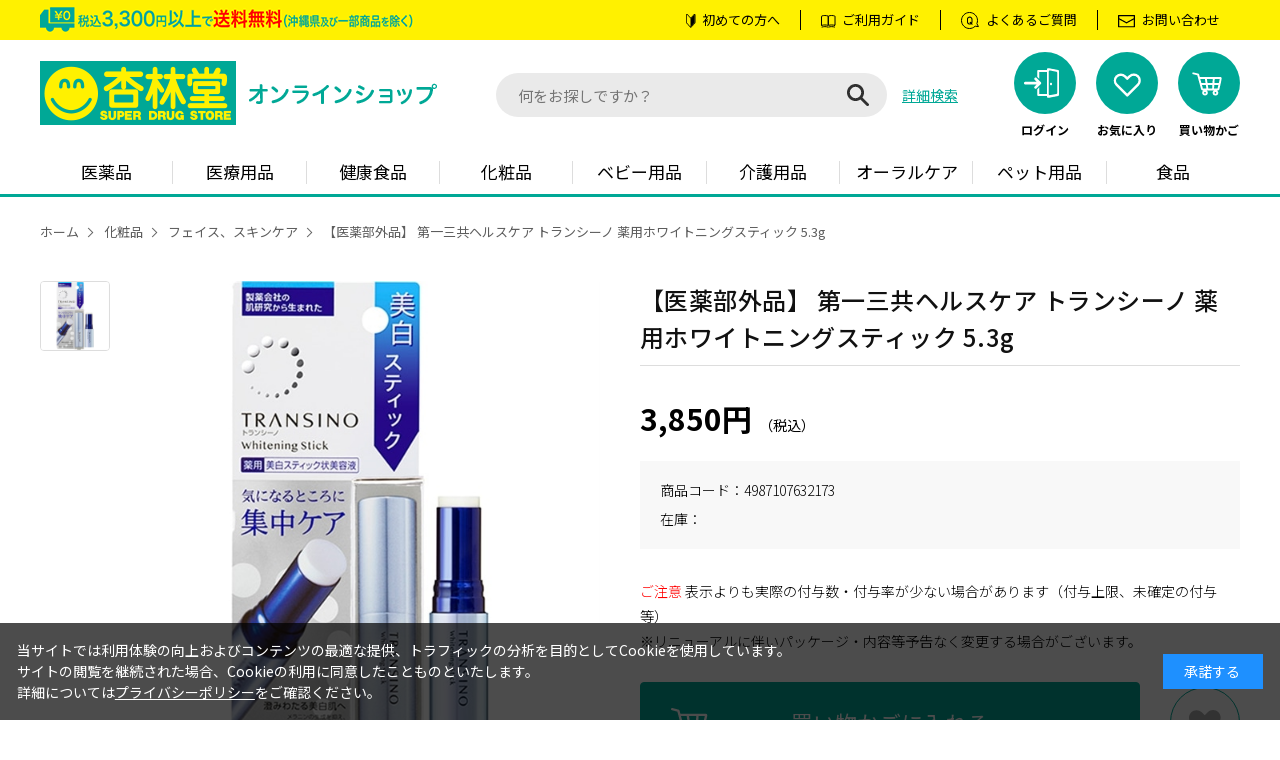

--- FILE ---
content_type: text/html; charset=utf-8
request_url: https://www.kyorindo-onlineshop.jp/shop/g/g4987107632173/
body_size: 9610
content:
<!DOCTYPE html>
<html data-browse-mode="P" lang="ja" >
<head>
<meta charset="UTF-8">
<title>【医薬部外品】 第一三共ヘルスケア トランシーノ 薬用ホワイトニングスティック 5.3g: 化粧品 | 杏林堂オンラインショップ</title>
<link rel="canonical" href="https://www.kyorindo-onlineshop.jp/shop/g/g4987107632173/">


<meta name="description" content="【医薬部外品】 第一三共ヘルスケア トランシーノ 薬用ホワイトニングスティック 5.3g">
<meta name="keywords" content="4987107632173,【医薬部外品】 第一三共ヘルスケア トランシーノ 薬用ホワイトニングスティック 5.3g杏林堂,通販,通信販売,オンラインショップ,買い物,ショッピング">

<meta name="wwwroot" content="" />
<meta name="rooturl" content="https://www.kyorindo-onlineshop.jp" />
<meta name="viewport" content="width=1200">
<link rel="stylesheet" type="text/css" href="https://ajax.googleapis.com/ajax/libs/jqueryui/1.13.1/themes/ui-lightness/jquery-ui.min.css">
<link rel="stylesheet" type="text/css" href="/css/sys/reset.css">
<link rel="stylesheet" type="text/css" href="/css/sys/base.css">
<link rel="stylesheet" type="text/css" href="/css/sys/block_icon_image.css">
<link rel="stylesheet" type="text/css" href="/css/usr/firstview_goodsdetail.css">


<link rel="stylesheet" type="text/css" href="/css/usr/firstview_header.css">


<link rel="stylesheet" type="text/css" href="/css/sys/base_form.css" media="print" onload="this.media='all'">
<link rel="stylesheet" type="text/css" href="/css/sys/base_misc.css" media="print" onload="this.media='all'">
<link rel="stylesheet" type="text/css" href="/css/sys/layout.css" media="print" onload="this.media='all'">
<link rel="stylesheet" type="text/css" href="/css/sys/block_common.css" media="print" onload="this.media='all'">
<link rel="stylesheet" type="text/css" href="/css/sys/block_customer.css" media="print" onload="this.media='all'">
<link rel="stylesheet" type="text/css" href="/css/sys/block_goods.css" media="print" onload="this.media='all'">
<link rel="stylesheet" type="text/css" href="/css/sys/block_order.css" media="print" onload="this.media='all'">
<link rel="stylesheet" type="text/css" href="/css/sys/block_misc.css" media="print" onload="this.media='all'">
<link rel="stylesheet" type="text/css" href="/css/sys/block_store.css" media="print" onload="this.media='all'">
<link rel="stylesheet" type="text/css" href="/css/sys/block_page_category.css" media="print" onload="this.media='all'">
<link rel="stylesheet" type="text/css" href="/css/sys/block_page.css" media="print" onload="this.media='all'">
<script src="https://ajax.googleapis.com/ajax/libs/jquery/3.5.1/jquery.min.js" defer></script>
<script src="https://ajax.googleapis.com/ajax/libs/jqueryui/1.13.1/jquery-ui.min.js" defer></script>
<script src="/lib/js.cookie.js" defer></script>
<script src="/lib/jquery.balloon.js" defer></script>
<script src="/lib/goods/jquery.tile.min.js" defer></script>
<script src="/lib/modernizr-custom.js" defer></script>
<script src="/js/sys/tmpl.js" defer></script>
<script src="/js/sys/msg.js" defer></script>
<script src="/js/sys/sys.js" defer></script>
<script src="/js/sys/common.js" defer></script>
<script src="/js/sys/search_suggest.js" defer></script>
<script src="/js/sys/ui.js" defer></script>
<script src="/js/sys/dmp_data_send.js" ></script>


<!-- Google Tag Manager -->
<script>(function(w,d,s,l,i){w[l]=w[l]||[];w[l].push({'gtm.start':
new Date().getTime(),event:'gtm.js'});var f=d.getElementsByTagName(s)[0],
j=d.createElement(s),dl=l!='dataLayer'?'&l='+l:'';j.async=true;j.src=
'https://www.googletagmanager.com/gtm.js?id='+i+dl;f.parentNode.insertBefore(j,f);
})(window,document,'script','dataLayer','GTM-MTBBWGX');</script>
<!-- End Google Tag Manager -->



<link rel="stylesheet" type="text/css" href="https://fonts.googleapis.com/css2?family=Josefin+Sans:wght@300;400;500;700&family=Noto+Sans+JP:wght@300;400;500;700&display=swap">
<link rel="stylesheet" type="text/css" href="/css/usr/work_plugins.css?v=2" onload="this.media='all'">
<link rel="stylesheet" type="text/css" href="/css/usr/base.css" media="print" onload="this.media='all'">
<link rel="stylesheet" type="text/css" href="/css/usr/layout.css" media="print" onload="this.media='all'">
<link rel="stylesheet" type="text/css" href="/css/usr/block.css" media="print" onload="this.media='all'">
<link rel="stylesheet" type="text/css" href="/css/usr/user.css" media="print" onload="this.media='all'">
<script src="/js/usr/work_plugins.js?v=2" defer></script>
<script src="/js/usr/tmpl.js" defer></script>
<script src="/js/usr/msg.js" defer></script>
<script src="/js/usr/user.js" defer></script>
<script src="/lib/lazysizes.min.js" defer></script>
<link rel="icon" href="/favicon.ico">
<link rel="apple-touch-icon" sizes="180x180" href="/apple-touch-icon.png">


<script src="/js/usr/goods.js" defer></script>
<!-- etm meta -->
<meta property="etm:device" content="desktop" />
<meta property="etm:page_type" content="goods" />
<meta property="etm:cart_item" content="[]" />
<meta property="etm:attr" content="" />
<meta property="etm:goods_detail" content="{&quot;goods&quot;:&quot;4987107632173&quot;,&quot;category&quot;:&quot;0403&quot;,&quot;name&quot;:&quot;【医薬部外品】 第一三共ヘルスケア トランシーノ 薬用ホワイトニングスティック 5.3g&quot;,&quot;variation_name1&quot;:&quot;&quot;,&quot;variation_name2&quot;:&quot;&quot;,&quot;item_code&quot;:&quot;&quot;,&quot;backorder_fg&quot;:&quot;0&quot;,&quot;s_dt&quot;:&quot;&quot;,&quot;f_dt&quot;:&quot;&quot;,&quot;release_dt&quot;:&quot;&quot;,&quot;regular&quot;:&quot;0&quot;,&quot;set_fg&quot;:&quot;0&quot;,&quot;stock_status&quot;:&quot;1&quot;,&quot;price&quot;:&quot;3850&quot;,&quot;sale_fg&quot;:&quot;false&quot;,&quot;brand&quot;:&quot;&quot;,&quot;brand_name&quot;:&quot;&quot;,&quot;category_name&quot;:&quot;フェイス、スキンケア&quot;,&quot;category_code1&quot;:&quot;04&quot;,&quot;category_name1&quot;:&quot;化粧品&quot;,&quot;category_code2&quot;:&quot;0403&quot;,&quot;category_name2&quot;:&quot;フェイス、スキンケア&quot;,&quot;category_code3&quot;:&quot;0403&quot;,&quot;category_name3&quot;:&quot;フェイス、スキンケア&quot;,&quot;category_code4&quot;:&quot;0403&quot;,&quot;category_name4&quot;:&quot;フェイス、スキンケア&quot;}" />
<meta property="etm:goods_keyword" content="[]" />
<meta property="etm:goods_event" content="[]" />
<meta property="etm:goods_genre" content="[]" />

<script src="/js/sys/goods_ajax_cart.js" defer></script>
<script src="/js/sys/goods_ajax_bookmark.js" defer></script>
<script src="/js/sys/goods_ajax_quickview.js" defer></script>
<!-- Global site tag (gtag.js) - Google Analytics -->
<script async src="https://www.googletagmanager.com/gtag/js?id=G-4957EEG1MS"></script>
<script>
  window.dataLayer = window.dataLayer || [];
  function gtag(){dataLayer.push(arguments);}

  gtag('js', new Date());
  
  
  gtag('config', 'G-4957EEG1MS', { 'user_id': null });
  
</script>

<meta property="og:url" content="https://www.kyorindo-onlineshop.jp/shop/g/g4987107632173/">
<meta property="og:type" content="product">
<meta property="product:price:amount" content="3850">
<meta property="product:price:currency" content="JPY">
<meta property="product:product_link" content="https://www.kyorindo-onlineshop.jp/shop/g/g4987107632173/">
<meta property="og:title" content="【医薬部外品】 第一三共ヘルスケア トランシーノ 薬用ホワイトニングスティック 5.3g: 化粧品 | 杏林堂オンラインショップ">
<meta property="og:description" content="【医薬部外品】 第一三共ヘルスケア トランシーノ 薬用ホワイトニングスティック 5.3g">

<meta property="og:image" content="https://www.kyorindo-onlineshop.jp/img/goods/L/4987107632173.jpg">






</head>
<body class="page-goods" >

<!-- Google Tag Manager (noscript) -->
<noscript><iframe src="https://www.googletagmanager.com/ns.html?id=GTM-MTBBWGX"
height="0" width="0" style="display:none;visibility:hidden"></iframe></noscript>
<!-- End Google Tag Manager (noscript) -->




<div class="wrapper">
	
		
		
				<header id="header" class="pane-header">
	<div class="block-header-top">
		<div class="container">
			<div class="block-header-top--postage"><img class="lazyload block-header-top--postage--img" alt="税込3,300円以上で送料無料（沖縄県を除く）" src="/img/usr/lazyloading.png" data-src="/img/usr/header/header_postage2.png"></div>
			<ul class="block-header-top--link-list">
				<li class="begginer"><a href="/shop/pages/about.aspx">初めての方へ</a></li>
				<li class="guide"><a href="/shop/pages/guide.aspx">ご利用ガイド</a></li>
				<li class="faq"><a href="/shop/pages/faq.aspx">よくあるご質問</a></li>
				<li class="contact"><a href="/shop/contact/contact.aspx">お問い合わせ</a></li>
			</ul>
		</div>
	</div>
	<div class="container">
		<div class="block-header-logo">
			<a class="block-header-logo--link" href="/shop/"><img class="lazyload block-header-logo--img" alt="杏林堂オンラインショップ" src="/img/usr/lazyloading.png" data-src="/img/usr/common/sitelogo.png" width="404" height="64"></a>
		</div>
		<div class="block-global-search">
			<form name="frmSearch" method="get" action="/shop/goods/search.aspx">
				<input type="hidden" name="search" value="x">
				<input class="block-global-search--keyword js-suggest-search" type="text" value="" tabindex="1" id="keyword" placeholder="何をお探しですか？" title="商品を検索する" name="keyword" data-suggest-submit="on" autocomplete="off">
				<button class="block-global-search--submit btn btn-default" type="submit" tabindex="1" name="search" value="search"></button>
			</form>
			<p class="block-global-search--searchdetail"><a class="block-global-search--search-detail-link" tabindex="1" href="/shop/goods/search.aspx">詳細検索</a></p>
		</div>
		<div class="block-headernav">
			<ul class="block-headernav--item-list">
				<li class="block-headernav--item-login">
					<a href="/shop/customer/menu.aspx">
						<div class="block-headernav--item-img"><img class="lazyload" alt="ログイン" src="/img/usr/lazyloading.png" data-src="/img/usr/header/header_ico_login.png"></div>
						<div class="block-headernav--item-text">ログイン</div>
					</a>
				</li>
				<li class="block-headernav--item-boookmark">
					<a href="/shop/customer/bookmark_guest.aspx">
						<div class="block-headernav--item-img"><img class="lazyload" alt="お気に入り" src="/img/usr/lazyloading.png" data-src="/img/usr/header/header_ico_bookmark.png"></div>
						<div class="block-headernav--item-text">お気に入り</div>
					</a>
				</li>
				<li class="block-headernav--item-cart">
					<a href="/shop/cart/cart.aspx">
						<div class="block-headernav--item-img"><img class="lazyload" alt="買い物かご" src="/img/usr/lazyloading.png" data-src="/img/usr/header/header_ico_cart.png"><span class="block-headernav--item-cart--count js-cart-count"></span></div>
						<div class="block-headernav--item-text">買い物かご</div>
					</a>
				</li>
			</ul>
		</div>
	</div>
</header>

				
					<nav class="pane-globalnav">
	<div class="container">
		<div class="block-globalnav">
			<ul class="block-globalnav--item-list">
				<li>
					<a class="block-globalnav--item-link" href="/shop/c/c01/">医薬品</a>
				</li>
				<li>
					<a class="block-globalnav--item-link" href="/shop/c/c02/">医療用品</a>
				</li>
				<li>
					<a class="block-globalnav--item-link" href="/shop/c/c03/">健康食品</a>
				</li>
				<li>
					<a class="block-globalnav--item-link" href="/shop/c/c04/">化粧品</a>
				</li>
				<li>
					<a class="block-globalnav--item-link" href="/shop/c/c05/">ベビー用品</a>
				</li>
				<li>
					<a class="block-globalnav--item-link" href="/shop/c/c06/">介護用品</a>
				</li>
				<li>
					<a class="block-globalnav--item-link" href="/shop/c/c07/">オーラルケア</a>
				</li>
				<li>
					<a class="block-globalnav--item-link" href="/shop/c/c15/">ペット用品</a>
				</li>
				<li>
					<a class="block-globalnav--item-link" href="/shop/c/c08/">食品</a>
				</li>
			</ul>
		</div>
	</div>
</nav>

				
		
	
	
<div class="pane-topic-path">
	<div class="container">
		<div class="block-topic-path">
	<ul class="block-topic-path--list" id="bread-crumb-list" itemscope itemtype="https://schema.org/BreadcrumbList">
		<li class="block-topic-path--category-item block-topic-path--item__home" itemscope itemtype="https://schema.org/ListItem" itemprop="itemListElement">
	<a href="https://www.kyorindo-onlineshop.jp/shop/" itemprop="item">
		<span itemprop="name">ホーム</span>
	</a>
	<meta itemprop="position" content="1" />
</li>

<li class="block-topic-path--category-item" itemscope itemtype="https://schema.org/ListItem" itemprop="itemListElement">
	&gt;
	<a href="https://www.kyorindo-onlineshop.jp/shop/c/c04/" itemprop="item">
		<span itemprop="name">化粧品</span>
	</a>
	<meta itemprop="position" content="2" />
</li>


<li class="block-topic-path--category-item" itemscope itemtype="https://schema.org/ListItem" itemprop="itemListElement">
	&gt;
	<a href="https://www.kyorindo-onlineshop.jp/shop/c/c0403/" itemprop="item">
		<span itemprop="name">フェイス、スキンケア</span>
	</a>
	<meta itemprop="position" content="3" />
</li>


<li class="block-topic-path--category-item block-topic-path--item__current" itemscope itemtype="https://schema.org/ListItem" itemprop="itemListElement">
	&gt;
	<a href="https://www.kyorindo-onlineshop.jp/shop/g/g4987107632173/" itemprop="item">
		<span itemprop="name">【医薬部外品】 第一三共ヘルスケア トランシーノ 薬用ホワイトニングスティック 5.3g</span>
	</a>
	<meta itemprop="position" content="4" />
</li>


	</ul>

</div>
	</div>
</div>
<div class="pane-contents">
<div class="container">
<main class="pane-main">

<div class="block-goods-detail">
	<div class="pane-goods-header">

		<div class="block-goods-detail--promotion-freespace">
			
		</div>

		<input type="hidden" value="" id="hidden_variation_group">
		<input type="hidden" value="0" id="variation_design_type">
		<input type="hidden" value="4987107632173" id="hidden_goods">
		<input type="hidden" value="【医薬部外品】 第一三共ヘルスケア トランシーノ 薬用ホワイトニングスティック 5.3g" id="hidden_goods_name">
		<input type="hidden" value="2d520b3906af8b6c0aaa13e4ec1f9a4c5c02a76a65a864f59c432f1a783dc624" id="js_crsirefo_hidden">
		
	</div>

	<div class="pane-goods-left-side block-goods-detail--color-variation-goods-image" id="gallery">
		<script src="/lib/jquery.bxslider.min.js" defer></script>
		<script src="/js/sys/color_variation_goods_images.js" defer></script>
		<div class="js-goods-detail-goods-slider">
			
			<div class="block-src-L js-goods-img-item block-goods-detail-line-item">
				<a href="/img/goods/L/4987107632173.jpg" name="" title="" class="js-lightbox-gallery-info">
					<figure><img class="lazyload block-src-1--image" data-src="/img/goods/L/4987107632173.jpg" alt="【医薬部外品】 第一三共ヘルスケア トランシーノ 薬用ホワイトニングスティック 5.3g" ></figure>
				</a>
				
			</div>
			
		</div >
		<div class="block-goods-detail--color-variation-goods-thumbnail-form">
			<div class="block-goods-gallery block-goods-detail--color-variation-goods-thumbnail-images" id="gallery">
				<ul class="js-goods-detail-gallery-slider">
					
						<li class="block-goods-gallery--color-variation-src-L block-goods-gallery--color-variation-src">
							<a href="/img/goods/L/4987107632173.jpg" name="4987107632173" title="4987107632173">
								<figure class="img-center"><img src="/img/usr/lazyloading.png" data-src="/img/goods/L/4987107632173.jpg" alt="【医薬部外品】 第一三共ヘルスケア トランシーノ 薬用ホワイトニングスティック 5.3g"  class="lazyload"></figure>
							</a>
							<p class="block-goods-detail--color-variation-goods-color-name"></p>
							
						</li>
					
				</ul>
				<div class="block-goods-detail--color-variation-goods-thumbnail-control">
					<div class="color-variation-prev"></div>
					<div class="color-variation-next"></div>
				</div>
			</div>
		</div>


	</div>
	<div class="pane-goods-right-side">
	<form name="frm" method="GET" action="/shop/cart/cart.aspx">

		<ul class="block-goods-sns">
			<li class="block-goods-sns--twitter"></li>
			<li class="block-goods-sns--facebook"></li>
		</ul>



		<div class="block-goods-name">
			<h1 class="h1 block-goods-name--text js-enhanced-ecommerce-goods-name">【医薬部外品】 第一三共ヘルスケア トランシーノ 薬用ホワイトニングスティック 5.3g</h1>
		</div>
		<div class="block-goods-price">

	
			<div class="block-goods-price--price price js-enhanced-ecommerce-goods-price">
				 3,850円
			</div>
	
		
	

			
		</div>
		<div class="goods-detail-description-frame">
		<dl class="goods-detail-description block-goods-code">
			<dt>商品コード</dt>
			<dd id="spec_goods">4987107632173</dd>
		</dl>















		<dl class="goods-detail-description block-goods-stock">
			<dt>在庫</dt>
			<dd id="spec_stock_msg"></dd>
		</dl>

		</div>


		<div class="block-rules-comment">
			<p><span style="color:red">ご注意</span> 表示よりも実際の付与数・付与率が少ない場合があります（付与上限、未確定の付与等）</p>
<p>※リニューアルに伴いパッケージ・内容等予告なく変更する場合がございます。</p>
		</div>



<input name="crsirefo_hidden" type="hidden" value="01e9ed5023901d892a53ac2f680e77f3de734cd64de83109986cb19160d1fc62">
		<div class="block-variation"><input name="goods" type="hidden" value="4987107632173"></div>

		<div class="block-goods-button-frame">
			<div class="block-goods-cart-button">

	
		<div class="block-add-cart">
<button class="block-add-cart--btn btn btn-primary js-enhanced-ecommerce-add-cart-detail" type="submit" value="買い物かごに入れる">買い物かごに入れる</button>
</div>

	
	
		
	
	




			</div>

			<div class="block-goods-bookmark-button">
		<div class="block-goods-favorite">

    <a class="block-goods-favorite--btn btn btn-default js-animation-bookmark js-enhanced-ecommerce-goods-bookmark" href="https://www.kyorindo-onlineshop.jp/shop/customer/bookmark.aspx?goods=4987107632173&crsirefo_hidden=2d520b3906af8b6c0aaa13e4ec1f9a4c5c02a76a65a864f59c432f1a783dc624">お気に入りに登録する</a>

</div>
		<div id="cancel-modal" data-title="お気に入りの解除" style="display:none;">
    <div class="modal-body">
        <p>お気に入りを解除しますか？</p>
    </div>
    <div class="modal-footer">
        <input type="button" name="btncancel" class="btn btn-secondary" value="キャンセル">
        <a class="btn btn-primary block-goods-favorite-cancel--btn js-animation-bookmark js-modal-close">OK</a>
        <div class="bookmarkmodal-option">
            <a class="btn btn-secondary" href="/shop/customer/bookmark_guest.aspx?goods=4987107632173&crsirefo_hidden=2d520b3906af8b6c0aaa13e4ec1f9a4c5c02a76a65a864f59c432f1a783dc624">お気に入り一覧へ</a>
        </div>
    </div>
</div>
			</div>		

		</div>



		<div class="block-contact-about-goods">
	<a class="block-contact-about-goods--btn btn btn-default" href="/shop/contact/contact.aspx?goods=4987107632173&amp;subject_id=00000001">この商品について問い合わせる</a>
</div>



	</form>
	</div>
	<div class="pane-goods-center">
		<h2 class="h2 block-goods-center-title">商品情報</h2>

	
		<dl class="goods-detail-description block-goods-spec">
			<dt>名称</dt>
			<dd>【医薬部外品】第一三共ヘルスケア トランシーノ 薬用ホワイトニングスティック</dd>
		</dl>
	

	
		<dl class="goods-detail-description block-goods-spec">
			<dt>内容量</dt>
			<dd>5.3g</dd>
		</dl>
	

	
		<dl class="goods-detail-description block-goods-spec">
			<dt>特徴</dt>
			<dd>1.「重ねる美容液」で、気になるところを集中ケアする美白スティック状美容液。<br>2.美白有効成分「トラネキサム酸」配合でしみの根源にアプローチし、メラニン生成連鎖を抑制。さらに「浸透サポート成分※1」で、トラネキサム酸などの浸透をサポートします。<br>3.「ターンオーバー着目成分※2」「くすみ印象ケア成分※3」「肌ダメージ着目成分EX※4」配合で気になる部分の悩みに対しアプローチ。<br>4.うるおい成分「角質層リファイン成分EX※5」、「透明感サポート成分EX※6」、「エイジングケア成分※7」配合。<br>5.肌の上をすべるような、なめらかでスムーズな使い心地。<br><br>美白：メラニンの生成を抑え、しみ・そばかすを防ぐ<br>※1　シクロヘキサンジカルボン酸ビスエトキシジグリコール（保湿）<br>※2　モモ葉エキス（保湿）<br>※3　トウニンエキス（保湿）<br>※4　エクトイン、ビルベリー葉エキス（保湿）<br>※5　トレハロース、ポリメタクリロイルオキシエチルホスホリルコリン液、ヒキオコシエキス-1<br>※6　アキレアS（セイヨウノコギリソウエキス）、クワエキス、パンテテインスルホン酸Ca（保湿）<br>※7　エイジングケア：年齢に応じたお手入れ、ヒメフウロエキス（保湿）</dd>
		</dl>
	

	

	
		<dl class="goods-detail-description block-goods-spec">
			<dt>成分（栄養成分）</dt>
			<dd>＜有効成分＞<br>トラネキサム酸<br><br>＜その他の成分＞<br>トレハロース、ポリメタクリロイルオキシエチルホスホリルコリン液、ヒキオコシエキス-1、桑エキス、D-パンテテインスルホン酸Ca液、セイヨウノコギリソウエキス、シクロヘキサンジカルボン酸ビスエトキシジグリコール、ヒメフウロエキス、トウニンエキス、エクトイン、ビルベリー葉エキス、桃葉エキス、α-オレフィンオリゴマー、トリオクタン酸グリセリル、エチルヘキサン酸セチル、トリ（カプリル・カプリン・ミリスチン・ステアリン酸）グリセリル、脂肪酸ジペンタエリスリチル-2、微粒子酸化チタン、マイクロクリスタリンワックス、ポリエチレンワックス、N-ラウロイル-L-グルタミン酸ジ（フィトステリル・ベヘニル・2-オクチルドデシル）、無水ケイ酸、パラフィン、架橋型シリコーン・網状型シリコーンブロック共重合体、セスキイソステアリン酸ソルビタン、水酸化Al、グリセリン脂肪酸エステル、ステアリン酸、BG、ジメチコン、ビタミンE、水、エタノール、無水エタノール</dd>
		</dl>
	

	

	

	

	

	
		<dl class="goods-detail-description block-goods-spec">
			<dt>使用方法</dt>
			<dd>化粧水や美容液で肌を整えた後、スティックを3mmほど繰り出し、気になる部分に直接すべらせるようにやさしくなじませます。<br>乳液やクリームの前にお使いいただくことがおすすめです。<br>目の下や、頬の高い位置などの気になる部分にご使用下さい。</dd>
		</dl>
	

	
		<dl class="goods-detail-description block-goods-spec">
			<dt>ご注意</dt>
			<dd>◆本品記載の使用法・使用上の注意をよくお読みの上ご使用下さい。</dd>
		</dl>
	

	

	

	

	

	

	

	

	

	

	
		<dl class="goods-detail-description block-goods-spec">
			<dt>販売元（製造元）</dt>
			<dd>第一三共ヘルスケア株式会社<br>東京都中央区日本橋三丁目14番10号<br>トランシーノ相談室 TEL:0120-013-416</dd>
		</dl>
	

	

	

	
		<dl class="goods-detail-description block-goods-spec">
			<dt>商品区分</dt>
			<dd>医薬部外品／美容液</dd>
		</dl>
	

	
		<dl class="goods-detail-description block-goods-spec">
			<dt>製造国（原産国）</dt>
			<dd>日本製</dd>
		</dl>
	

	
		<dl class="goods-detail-description block-goods-spec">
			<dt>広告文責</dt>
			<dd>株式会社 杏林堂薬局<br>電話番号：053-488-7511</dd>
		</dl>
	




		
		<div class="block-goods-user-review">
<h2>
	<div class="block-icon-image--table">
		<div class="block-icon-image--table-cell">
			<div class="block-icon-image block-icon-image--comments"></div>
		</div>
		<div class="block-icon-image--table-cell-left">
			ユーザーレビュー
		</div>
	</div>
</h2>

<div class="block-goods-user-review-frame">
<div class="block-goods-user-review--info">

<div class="block-goods-user-review--nothing">
<p>この商品に寄せられたレビューはまだありません。</p>


<p class="block-goods-user-review--need-login-message">レビューを評価するには<a href="https://www.kyorindo-onlineshop.jp/shop/customer/menu.aspx">ログイン</a>が必要です。</p>


</div>
</div>
<input type="hidden" id="js_review_count" value="0" />
<input type="hidden" id="js_shop_root" value="https://www.kyorindo-onlineshop.jp/shop" />
<input type="hidden" id="js_goods" value="4987107632173" />
<input type="hidden" id="js_path_img" value="/img" />
<input type="hidden" id="js_maxpage" value="0/5" />
<input type="hidden" id="js_page" value="" />
<form method="post" id="moderate_form" action="https://www.kyorindo-onlineshop.jp/shop/userreview/moderate.aspx">
  <input type="hidden" name="goods" value="4987107632173" />
  <input type="hidden" name="titleid" value="" />
  <input type="hidden" name="msglayid" value="" />
  <input type="hidden" name="layid" value="" />
  <input type="hidden" name="user_review" value="" />
  <input type="hidden" name="moderate_value" value="" />
  <input type="hidden" name="upage" value="" />
<input name="crsirefo_hidden" type="hidden" value="67cfc5e96b04a4346bab40450bd6d0a02eec795bae9d881aec1e00e56f00e097">
</form>
<noscript><span class="noscript">Javascriptを有効にしてください。</span></noscript>
<script src="/js/sys/userreview_view.js" defer></script>
<ul id="userreview_frame" class="block-goods-user-review--list">

</ul>



</div>
</div>
	</div>
	<div class="pane-goods-footer">
		<div class="block-goods-footer-cart">

			<form name="frm" method="GET" action="/shop/cart/cart.aspx">
				<input name="crsirefo_hidden" type="hidden" value="01e9ed5023901d892a53ac2f680e77f3de734cd64de83109986cb19160d1fc62">
				<div>
					<input type="hidden" value=4987107632173 name="goods">
					<div class="block-add-cart">
<button class="block-add-cart--btn btn btn-primary js-enhanced-ecommerce-add-cart-detail" type="submit" value="買い物かごに入れる">買い物かごに入れる</button>
</div>
 	 
				</div> 
			</form>



			<div class="block-contact-about-goods">
	<a class="block-contact-about-goods--btn btn btn-default" href="/shop/contact/contact.aspx?goods=4987107632173&amp;subject_id=00000001">この商品について問い合わせる</a>
</div>




			<div class="block-goods-favorite">

    <a class="block-goods-favorite--btn btn btn-default js-animation-bookmark js-enhanced-ecommerce-goods-bookmark" href="https://www.kyorindo-onlineshop.jp/shop/customer/bookmark.aspx?goods=4987107632173&crsirefo_hidden=2d520b3906af8b6c0aaa13e4ec1f9a4c5c02a76a65a864f59c432f1a783dc624">お気に入りに登録する</a>

</div>

		</div>


	</div>
</div>

<link rel="stylesheet" type="text/css" href="/css/usr/lightbox.css">
<script src="/lib/goods/lightbox.js" defer></script>
<script src="/js/sys/goods_zoomjs.js" defer></script>









<script type="application/ld+json">
{
   "@context":"http:\/\/schema.org\/",
   "@type":"Product",
   "name":"【医薬部外品】 第一三共ヘルスケア トランシーノ 薬用ホワイトニングスティック 5.3g",
   "image":"https:\u002f\u002fwww.kyorindo-onlineshop.jp\u002fimg\u002fgoods\u002fS\u002f4987107632173.jpg",
   "description":"",
   "mpn":"4987107632173",
   "offers":{
      "@type":"Offer",
      "price":3850,
      "priceCurrency":"JPY",
      "availability":"http:\/\/schema.org\/InStock"
   }
}
</script>

</main>
</div>
</div>


	
		
		<footer class="pane-footer">
			<div class="container">
				<p id="footer_pagetop" class="block-page-top"><a href="#header"></a></p>
				
				
						<div class="block-footer-frame">
	<div id="footernav" class="block-footernav">
		<ul class="block-footernav--item-list">
			<li><a href="https://www.kyorindo.co.jp/company/outline/" target="_blank" rel="noopener">会社概要</a></li>
			<li><a href="https://www.kyorindo.co.jp/page/privacy/" target="_blank" rel="noopener">個人情報保護方針</a></li>
			<li><a href="/shop/pages/rule.aspx">利用規約</a></li>
			<li><a href="/shop/pages/tokutei.aspx">特定商取引法に基づく表示</a></li>
			<li><a href="/shop/pages/medical.aspx">医薬品販売について</a></li>
		</ul>
	</div>
	<p id="copyright" class="block-copyright">Copyright &copy; 杏林堂薬局 All Rights Reserved.</p>
</div>

				
			</div>
		</footer>
	
</div>


<div id="cookieBox">
	<div class="block-cookie-consent">
		<div class="block-cookie-consent--text">
		当サイトでは利用体験の向上およびコンテンツの最適な提供、トラフィックの分析を目的としてCookieを使用しています。<br>
		サイトの閲覧を継続された場合、Cookieの利用に同意したことものといたします。<br>
		詳細については<a href="https://www.kyorindo.co.jp/page/privacy/" class="block-cookie-consent-privacy-link" target="_blank">プライバシーポリシー</a>をご確認ください。
		</div>
		<div id="consentButton" class="block-cookie-consent--btn">承諾する</div>
	</div>
</div>
<script src="/js/sys/cookie_policy.js" defer></script>


</body>
</html>


--- FILE ---
content_type: text/css
request_url: https://www.kyorindo-onlineshop.jp/css/usr/firstview_header.css
body_size: 1914
content:
@charset "UTF-8";

.wrapper ,
.pane-contents--pages >*{
  transition: opacity 300ms  ease-out 0ms;
  opacity: 0;
}
.is-page-loaded .wrapper,
.is-page-loaded .pane-contents--pages >*{
  opacity: 1;
}
.block-switch-banner {
  display: none;
}

/* ヘッダ（ＰＣ） ファーストビュー用 */

/* sys/base_form.css のコピー ここから */

input,
button,
select,
textarea {
  font-family: inherit;
  font-size: inherit;
  line-height: inherit;
}

input[type="text"],
input[type="tel"],
input[type="email"],
input[type="search"],
input[type="password"],
input[type="url"],
input[type="number"],
select,
textarea {
  padding: 4px;
  border: 1px solid #ccc;
  background-color: #fff;
}

/* ----ボタン---- */

.btn {
  display: inline-block;
  margin: 0;
  text-align: center;
  vertical-align: middle;
  cursor: pointer;
  white-space: nowrap;
  padding: 4px 10px;
}

.btn-default {
  color: #333;
  border: solid 1px #dcdcdc;
  background-color: #e5e5e5;
}

/* ここまで sys/base_form.css のコピー */


/* usr/layout.css のコピー ここから */

.pane-globalnav {
  position: relative;
  background-color: none;
}
.pane-header .container {
  height: 110px;
}

/* ここまで usr/layout.css のコピー */


/* usr/block.css のコピー ここから */

/* ----ヘッダー---- */

.block-header-top {
  background: #FFF100;
}

.block-header-top .container {
  height: 40px;
}

.block-header-top ul.block-header-top--link-list {
  display: flex;
  margin-left: auto;
}

.block-header-top ul.block-header-top--link-list > li {
  border-right: 1px solid #000;
}

.block-header-top ul.block-header-top--link-list > li:last-of-type {
  border-right: 0;
}

.block-header-top ul.block-header-top--link-list > li a {
  display: block;
  padding: 0 20px;
  text-align: center;
  font-size: 13px;
  line-height: 1.5;
}

.block-header-top ul.block-header-top--link-list > li a::before {
  display: inline-block;
  margin-right: 6px;
  font-size: 0;
  vertical-align: middle;
  content: "";
}

.block-header-top ul.block-header-top--link-list > li.begginer a::before {
  width: 10px;
  height: 14px;
  background: url(../../img/usr/header/ico_begginer.png) center center / 100% auto no-repeat;
}

.block-header-top ul.block-header-top--link-list > li.guide a::before {
  width: 15px;
  height: 13px;
  background: url(../../img/usr/header/ico_guide.png) center center / 100% auto no-repeat;
}

.block-header-top ul.block-header-top--link-list > li.faq a::before {
  width: 19px;
  height: 18px;
  background: url(../../img/usr/header/ico_faq.png) center center / 100% auto no-repeat;
}

.block-header-top ul.block-header-top--link-list > li.contact a::before {
  width: 18px;
  height: 13px;
  background: url(../../img/usr/header/ico_contact.png) center center / 100% auto no-repeat;
}

.block-header-logo {
  width: 404px;
  margin: 0 auto 0 0;
  padding: 0;
  font-size: 14px;
}

.block-header-logo img {
  width: 404px;
  height: auto;
}

.pane-order-header .block-header-logo img,
.pane-cardupdate-header .block-header-logo img {
  width: 404px;
  height: auto;
}

ul.block-headernav--item-list {
  display: flex;
  align-items: center;
}

ul.block-headernav--item-list > li {
  width: 62px;
  margin-right: 20px;
  text-align: center;
}

ul.block-headernav--item-list > li:last-of-type {
  margin-right: 0;
}

ul.block-headernav--item-list > li a {
  padding: 0;
  font-size: 12px;
}

ul.block-headernav--item-list > li a::before {
  display: none;
}

ul.block-headernav--item-list > li a .block-headernav--item-img {
  margin: 0 0 3px;
  min-height: 66px;
}

ul.block-headernav--item-list > li a .block-headernav--item-text {
  font-weight: bold;
}

ul.block-headernav--item-list > li.block-headernav--item-cart a .block-headernav--cart-count {
  position: absolute;
  top: calc(50% - 13px);
  left: 0;
  display: block;
  width: 21px;
  height: 26px;
  line-height: 23px;
  padding-top: 3px;
  white-space: nowrap;
  text-align: center;
  font-size: 10px;
  font-weight: 500;
  color: #fff;
  z-index: 2;
}

/* ----ヘッダー検索---- */

.block-global-search {
  display: flex;
  align-items: center;
  width: 462px;
  margin-right: 56px;
}

.block-global-search form {
  display: flex;
  align-items: center;
  width: 391px;
  padding: 0;
  border: 0;
  border-radius: 22px;
  background: #EAEAEA;
}

.block-global-search form .block-global-search--keyword {
  width: 333px;
  height: 44px;
  padding-left: 22px;
  border: 0;
  outline: none;
  font-size: 15px;
  line-height: 1.2;
  background: none;
}

.block-global-search form .block-global-search--submit {
  width: 58px;
  height: 44px;
  border: 0;
  background: url(../../img/usr/common/ico_search.png) center center / auto auto no-repeat;
}

.block-global-search .block-global-search--searchdetail a {
  display: block;
  margin-left: 15px;
  padding: 0;
  border: 0;
  border-radius: 0;
  color: #00A896;
  font-size: 14px;
  text-decoration: underline;
}

.block-global-search .block-global-search--searchdetail a:hover {
  text-decoration: none;
}

/* ----グローバルナビ---- */

.pane-globalnav {
  position: relative;
  border-bottom: 3px solid #00A896;
}

ul.block-globalnav--item-list {
  display: flex;
  align-items: center;
  justify-content: center;
  width: 100%;
}

ul.block-globalnav--item-list > li {
  width: 100%;
}

ul.block-globalnav--item-list > li > a {
  position: relative;
  display: block;
  width: 100%;
  padding: 11px 10px;
  font-size: 17px;
  line-height: 1.35;
  text-align: center;
}

ul.block-globalnav--item-list > li > a::after {
  position: absolute;
  top: 11px;
  right: 0;
  height: 23px;
  width: 1px;
  background: #DDDDDD;
  content: "";
}

ul.block-globalnav--item-list > li:last-of-type > a::after {
  display: none;
}

/* ここまで usr/block.css のコピー */


/* usr/user.css のコピー ここから */

/* fade image in after load */
.lazyload {
  opacity: 0;
}
.lazyloading {
  opacity: 1;
}
.lazyloaded {
  opacity: 1;
  transition: opacity 200ms;
}


.container .pane-topic-path .container {
  padding-left: 0;
  padding-right: 0;
}

.pane-topic-path {
  background-color: transparent;
  border: none;
  color: #5D5D5D;
}

.pane-topic-path .block-topic-path {
  padding: 0;
  margin-top: 25px;
}

.pane-topic-path .block-topic-path--list {
  display: -webkit-box;
  display: -webkit-flex;
  display: -ms-flexbox;
  display: flex;
  -webkit-box-align: stretch;
  -webkit-align-items: stretch;
      -ms-flex-align: stretch;
          align-items: stretch;
  -webkit-box-pack: start;
  -webkit-justify-content: flex-start;
      -ms-flex-pack: start;
          justify-content: flex-start;
  -webkit-align-content: flex-start;
      -ms-flex-line-pack: start;
          align-content: flex-start;
  -webkit-box-orient: horizontal;
  -webkit-box-direction: normal;
  -webkit-flex-flow: row wrap;
      -ms-flex-flow: row wrap;
          flex-flow: row wrap;
}

.pane-topic-path .block-topic-path--genre-item,
.pane-topic-path .block-topic-path--category-item {
  vertical-align: middle;
  font-size: 13px;
  color: #5D5D5D;
  font-weight: 400;
  letter-spacing: 0.00em;
  line-height: 1.5;
  overflow: hidden;
}

.pane-topic-path .block-topic-path--genre-item a,
.pane-topic-path .block-topic-path--category-item a {
  color: #5D5D5D;
  text-decoration: none;
}

.pane-topic-path .block-topic-path--genre-item a:hover,
.pane-topic-path .block-topic-path--category-item a:hover {
  text-decoration: underline;
}

.pane-topic-path .block-topic-path--genre-item a[href="javascript:;"]:hover,
.pane-topic-path .block-topic-path--category-item a[href="javascript:;"]:hover {
  cursor: default;
  text-decoration: none;
}

.block-topic-path--list a {
  padding-left: 0px;
}

.block-topic-path--list li {
  padding: 0;
  margin: 0;
  padding-right: 15px;
  margin-right: 10px;
  position: relative;
}

.block-topic-path--list li:after {
  content: "";
  position: absolute;
  top: 7px;
  right: 2px;
  width: 7px;
  height: 7px;
  border-top: 1px solid #5D5D5D;
  border-right: 1px solid #5D5D5D;
  -webkit-transform: translate3d(0, 0, 0) rotate(45deg);
          transform: translate3d(0, 0, 0) rotate(45deg);
}

.block-topic-path--list li:last-child {
  padding-right: 20px;
  margin-right: 20px;
}

.block-topic-path--list li:last-child:after {
  content: none;
}

.pane-topic-path .block-topic-path--category-item a {
  padding: 0;
}

/* ここまで usr/user.css のコピー */


--- FILE ---
content_type: text/css
request_url: https://www.kyorindo-onlineshop.jp/css/usr/base.css
body_size: 911
content:
@charset "UTF-8";

body {
  font-family: "Noto Sans JP", "メイリオ", Meiryo, "ヒラギノ角ゴ Pro W6", "Hiragino Kaku Gothic Pro", Osaka, "ＭＳ Ｐゴシック", "MS PGothic", sans-serif;
  color: #000;
}

a {
  color: #000;
}

input[type="checkbox"] {
  width: 21px;
  height: 21px;
  margin-right: 8px;
}

input[name="pwd_display"] {
  margin-top: -5px;
}

.page-estimate input[name="pwd_display"] {
  margin-top: 0px;
}

h1,
.h1 {
  margin: 0 0 20px;
  padding: 16px 0;
  font-size: 28px;
  font-weight: 500;
  color: #111;
  border: 0;
}

h2,
.h2 {
  margin: 0 0 40px;
  padding: 13px 0;
  font-size: 30px;
  font-weight: 500;
  line-height: 1.4;
  color: #000;
  border-bottom: 2px solid #00A896;
}

h3,
.h3 {
  margin: 0 0 24px;
  padding: 12px 0;
  font-size: 18px;
  font-weight: bold;
  color: #111;
  border-bottom: 1px solid #dedede;
}

h4,
.h4 {
  margin: 0;
  padding: 12px 0;
  font-size: 16px;
  font-weight: bold;
  color: #111;
  border-bottom: 0;
}

h5,
.h5 {
  font-size: 14px;
  font-weight: bold;
}

h6,
.h6 {
  font-size: 14px;
  font-weight: 500;
}

.block-goods-list--pager-top {
  display: none;
}

.price {
  color: #FF2222;
}

.pager {
  margin: 0;
  padding: 21px 0 56px;
  border-top: 0;
}

.block-goods-list--pager.pager {
  border-top: 1px solid #707070;
}

.pager[class*="-pager-top"],
[class*="-pager-top"] > .pager {
  display: none;
}

.pager-total {
  margin-right: 30px;
}

.pager-current {
  color: #000;
}

.pagination > * {
  margin: 0 4px;
  border: 0;
}

.pagination li a {
  color: #bbb;
}

.pagination li.pager-first a,
.pagination li.pager-previous a,
.pagination li.pager-next a,
.pagination li.pager-last a {
  position: relative;
  display: block;
  width: 18px;
  height: 21px;
  font-size: 0;
}

.pagination li.pager-first a::before {
  position: absolute;
  top: calc(50% - 4px);
  left: 4px;
  display: block;
  width: 8px;
  height: 8px;
  border-top: 2px solid #111;
  border-left: 2px solid #111;
  transform: rotate(-45deg);
  content: "";
}

.pagination li.pager-first a::after {
  position: absolute;
  top: calc(50% - 4px);
  left: 10px;
  display: block;
  width: 8px;
  height: 8px;
  border-top: 2px solid #111;
  border-left: 2px solid #111;
  transform: rotate(-45deg);
  content: "";
}

.pagination li.pager-previous a::before {
  position: absolute;
  top: calc(50% - 4px);
  left: 7px;
  display: block;
  width: 8px;
  height: 8px;
  border-top: 2px solid #111;
  border-left: 2px solid #111;
  transform: rotate(-45deg);
  content: "";
}

.pagination li.pager-next a::before {
  position: absolute;
  top: calc(50% - 4px);
  right: 7px;
  display: block;
  width: 8px;
  height: 8px;
  border-top: 2px solid #111;
  border-right: 2px solid #111;
  transform: rotate(45deg);
  content: "";
}

.pagination li.pager-last a::before {
  position: absolute;
  top: calc(50% - 4px);
  right: 4px;
  display: block;
  width: 8px;
  height: 8px;
  border-top: 2px solid #111;
  border-right: 2px solid #111;
  transform: rotate(45deg);
  content: "";
}

.pagination li.pager-last a::after {
  position: absolute;
  top: calc(50% - 4px);
  right: 10px;
  display: block;
  width: 8px;
  height: 8px;
  border-top: 2px solid #111;
  border-right: 2px solid #111;
  transform: rotate(45deg);
  content: "";
}

.action .btn {
  border-bottom-width: 1px;
}

.btn-default {
  border: 1px solid #d53100;
  color: #d53100;
  background: #fff;
}

.btn-primary {
  border: 1px solid #00A896;
  color: #fff;
  background: #00A896;
}

.btn-secondary {
  border: 1px solid #9d9896;
  color: #fff;
  background: #9d9896;
}

.btn-danger {
  border: 1px solid #d53100;
  color: #d53100;
  background: #ffebe8;
}

.star-base {
  width: 130px;
  height: 26px;
  background-position: 0 0;
  background-size: 130px 52px;
}

.star-select {
  width: 130px;
  height: 26px;
  background-position: -130px -26px;
  background-size: 130px 52px;
}

.fieldset .form-control {
  padding-left: 12px;
}

.price::after {
  content: "（税込）";
}


--- FILE ---
content_type: text/css
request_url: https://www.kyorindo-onlineshop.jp/css/usr/block.css
body_size: 11696
content:
@charset "UTF-8";/* ----トップページ本文---- */#top-slider-warp .bx-wrapper {margin: 0;border: 0;box-shadow: none;-moz-box-shadow: none;-webkit-box-shadow: none;background: none;}#top-slider-warp li {position: relative;}#top-slider-warp li::before {display: block;box-sizing: content-box;width: 100%;height: 0;padding: 0 0 33.25%;content: "";}#top-slider-warp li img {position: absolute;top: 0;left: 0;display: block;width: 100%;}#top-slider-warp .bx-wrapper .bx-controls-direction .bx-prev {position: absolute;top: 0;left: 0;width: 40px;height: 100%;margin: 0;font-size: 0;background: none;z-index: 1;}#top-slider-warp .bx-wrapper .bx-controls-direction .bx-prev::before {position: absolute;top: calc(50% - 17px);left: 12px;width: 34px;height: 34px;border: 0;border-radius: 0;border-top: 1px solid #000;border-left: 1px solid #000;transform: rotate(-45deg);font-size: 0;background: none;z-index: 1;content: "";}#top-slider-warp .bx-wrapper .bx-controls-direction .bx-next {position: absolute;top: 0;right: 0;width: 40px;height: 100%;margin: 0;font-size: 0;background: none;z-index: 1;}#top-slider-warp .bx-wrapper .bx-controls-direction .bx-next::before {position: absolute;top: calc(50% - 17px);right: 12px;width: 34px;height: 34px;border: 0;border-radius: 0;border-top: 1px solid #000;border-right: 1px solid #000;transform: rotate(45deg);font-size: 0;background: none;z-index: 1;content: "";}#top-slider-warp .bx-wrapper .bx-pager {position: absolute;bottom: 20px;left: 50%;width: auto;padding: 0;display: flex;transform: translateX(-50%);}#top-slider-warp .bx-wrapper .bx-pager .bx-pager-item a {display: block;width: 54px;height: 7px;margin: 0;padding: 0;border: 2px solid transparent;font-size: 0;background: none;}#top-slider-warp .bx-wrapper .bx-pager .bx-pager-item a::before {display: block;width: 100%;height: 100%;opacity: 0.2;background: #000;content: "";}#top-slider-warp .bx-wrapper .bx-pager .bx-pager-item a.active::before {opacity: 1.0;}/* ----トップページ予備テンプレート1---- */.block-top-campaign {background: none;}.block-top-campaign .block--campaign--title {position: relative;padding-left: 100px;}.block-top-campaign .block--campaign--title::before {position: absolute;top: 0;left: 0;width: 86px;height: 82px;content: "";}.block-campaign-banner {padding: 0 0 20px;}.block-campaign-banner ul.block-campaign-banner--list {display: flex;flex-wrap: wrap;width: 100%;margin: 0 auto;}.block-campaign-banner ul.block-campaign-banner--list > li {width: 212px;margin: 0 20px 20px 0;}.block-campaign-banner ul.block-campaign-banner--list > li:nth-of-type(4n) {margin-right: 0;}/* ----トップページ予備テンプレート2---- */.block-top-jacds-frame {display: flex;align-items: center;justify-content: center;width: 100%;margin: 0 0 110px;border: 1px solid #00A896;border-radius: 5px;overflow: hidden;}.block-top-jacds-frame .block-top-jacds-frame--image {display: flex;align-items: center;justify-content: center;width: 235px;height: 100%;}.block-top-jacds-frame .block-top-jacds-frame--text {width: calc(100% - 235px);height: 100%;padding: 31px 37px;font-size: 16px;letter-spacing: 0.09em;line-height: 1.875;background: rgba(0, 168, 150, 0.05);}.block-top-jacds-frame .block-top-jacds-frame--text a {text-decoration: underline;}.block-top-jacds-frame .block-top-jacds-frame--text a:hover {text-decoration: none;}/* ----ヘッダー---- */.block-header-top {background: #FFF100;}.block-header-top .container {height: 40px;}.block-header-top ul.block-header-top--link-list {display: flex;margin-left: auto;}.block-header-top ul.block-header-top--link-list > li {border-right: 1px solid #000;}.block-header-top ul.block-header-top--link-list > li:last-of-type {border-right: 0;}.block-header-top ul.block-header-top--link-list > li a {display: block;padding: 0 20px;text-align: center;font-size: 13px;line-height: 1.5;}.block-header-top ul.block-header-top--link-list > li a::before {display: inline-block;margin-right: 6px;font-size: 0;vertical-align: middle;content: "";}.block-header-top ul.block-header-top--link-list > li.begginer a::before {width: 10px;height: 14px;background: url(../../img/usr/header/ico_begginer.png) center center / 100% auto no-repeat;}.block-header-top ul.block-header-top--link-list > li.guide a::before {width: 15px;height: 13px;background: url(../../img/usr/header/ico_guide.png) center center / 100% auto no-repeat;}.block-header-top ul.block-header-top--link-list > li.faq a::before {width: 19px;height: 18px;background: url(../../img/usr/header/ico_faq.png) center center / 100% auto no-repeat;}.block-header-top ul.block-header-top--link-list > li.contact a::before {width: 18px;height: 13px;background: url(../../img/usr/header/ico_contact.png) center center / 100% auto no-repeat;}.block-header-logo {width: 404px;margin: 0 auto 0 0;padding: 0;font-size: 14px;}.block-header-logo img {width: 404px;height: auto;}.pane-order-header .block-header-logo img,.pane-cardupdate-header .block-header-logo img {width: 404px;height: auto;}ul.block-headernav--item-list {display: flex;align-items: center;}ul.block-headernav--item-list > li {width: 62px;margin-right: 20px;text-align: center;}ul.block-headernav--item-list > li:last-of-type {margin-right: 0;}ul.block-headernav--item-list > li a {padding: 0;font-size: 12px;}ul.block-headernav--item-list > li a::before {display: none;}ul.block-headernav--item-list > li a .block-headernav--item-img {margin: 0 0 3px;}ul.block-headernav--item-list > li a .block-headernav--item-text {font-weight: bold;}ul.block-headernav--item-list > li.block-headernav--item-cart a .block-headernav--cart-count {position: absolute;top: calc(50% - 13px);left: 0;display: block;width: 21px;height: 26px;line-height: 23px;padding-top: 3px;white-space: nowrap;text-align: center;font-size: 10px;font-weight: 500;color: #fff;z-index: 2;}/* ----ヘッダー検索---- */.block-global-search {display: flex;align-items: center;width: 462px;margin-right: 56px;}.block-global-search form {display: flex;align-items: center;width: 391px;padding: 0;border: 0;border-radius: 22px;background: #EAEAEA;}.block-global-search form .block-global-search--keyword {width: 333px;height: 44px;padding-left: 22px;border: 0;outline: none;font-size: 15px;line-height: 1.2;background: none;}.block-global-search form .block-global-search--submit {width: 58px;height: 44px;border: 0;background: url(../../img/usr/common/ico_search.png) center center / auto auto no-repeat;}.block-global-search .block-global-search--searchdetail a {display: block;margin-left: 15px;padding: 0;border: 0;border-radius: 0;color: #00A896;font-size: 14px;text-decoration: underline;}.block-global-search .block-global-search--searchdetail a:hover {text-decoration: none;}/* ----グローバルナビ---- */.pane-globalnav {position: relative;border-bottom: 3px solid #00A896;}ul.block-globalnav--item-list {display: flex;align-items: center;justify-content: center;width: 100%;}ul.block-globalnav--item-list > li {width: 100%;}ul.block-globalnav--item-list > li > a {position: relative;display: block;width: 100%;padding: 11px 10px;font-size: 17px;line-height: 1.35;text-align: center;}ul.block-globalnav--item-list > li > a::after {position: absolute;top: 11px;right: 0;height: 23px;width: 1px;background: #DDDDDD;content: "";}ul.block-globalnav--item-list > li:last-of-type > a::after {display: none;}/* ----フッター---- */.pane-footer .container .block-footer-frame {width: 1200px;margin: 0 auto;padding: 35px 0 32px;}.block-footernav {margin-bottom: 24px;text-align: center;}.block-footernav ul.block-footernav--item-list {display: flex;align-items: center;justify-content: center;font-size: 14px;line-height: 1.0;}.block-footernav ul.block-footernav--item-list > li {padding: 3px 1.5em;border-right: 1px solid #FFF;}.block-footernav li:last-of-type {border-right: 0;}.block-footernav li a {display: block;font-size: 14px;line-height: 1.0;color: #FFF;}.block-footer-sns {margin: 0 0 32px;}.block-footer-sns ul.block-footer-sns--list {display: flex;align-items: center;justify-content: center;}.block-footer-sns ul.block-footer-sns--list > li {margin: 0 20px;}/* ----ページトップに戻る---- */.block-page-top a {position: relative;display: block;width: 58px;height: 58px;border-radius: 29px;background: rgba(0, 168, 150, 0.6) url(../../img/usr/common/arrow_top.png) top 22px center / auto auto no-repeat;}.block-page-top a:after {display: none;}.block-page-top {position: fixed;top: auto;bottom: 10px;right: 26px;display: none;}/* ----左メニュー---- */.pane-left-menu .pane-block--title {margin: 60px 0 0;padding: 2px 0 0;border: 0;border-bottom: 2px solid #000;font-size: 18px;font-weight: 500;line-height: 1.5;}.pane-left-menu .pane-block--title span {font-size: 26px;}.pane-left-menu .pane-block--subtitle {margin: 0;padding: 12px 0;border-bottom: 1px solid #dedede;font-size: 14px;font-weight: normal;}.pane-left-menu .js-filter-box .js-filter-box-inner-label {position: relative;}.pane-left-menu .js-filter-box .js-filter-box-inner-label::after {position: absolute;top: 20px;right: 2px;display: block;width: 10px;height: 10px;border-top: 2px solid #111;border-right: 2px solid #111;border-bottom: 0;transform: rotate(-45deg);transition: all 0.3s;content: "";}.pane-left-menu .js-filter-box.block-filter--close .js-filter-box-inner-label::after {top: 15px;transform: rotate(135deg);}.pane-left-menu .block-filter-option-items {padding: 5px 0;}.pane-left-menu .js-filter-box .pane-block--subtitle + div {padding: 7px 0;}.pane-left-menu .block-filter-option-items input[type="checkbox"] {vertical-align: top;}.block-leftmenu_banner .block-leftmenu_banner--list > li {margin-top: 32px;}ul.block-category-tree--level-1 > .block-category-tree--item__open,ul.block-category-tree--level-1 > .block-category-tree--item {border-top: 0;border-bottom: 1px solid #ccc;}ul > .block-category-tree--item__open,ul > .block-category-tree--item {border-top: 1px solid #ccc;border-bottom: 0;}.pane-left-menu ul.block-category-tree--items:not(.block-category-tree--level-1) {display: none;}.pane-left-menu ul.block-category-tree--items > li {position: relative;border: 0;text-indent: 0;}.pane-left-menu ul.block-category-tree--items > li > a + .block-category-tree--item-opener {position: absolute;top: 0;right: 0;cursor: pointer;}.pane-left-menu ul.block-category-tree--items > li > a + .block-category-tree--item-opener::before {position: absolute;top: calc(50% - 8px);right: 3px;display: block;width: 10px;height: 10px;border-right: 2px solid #111;border-bottom: 2px solid #111;transform: rotate(45deg);transition: all 0.3s;content: "";}.pane-left-menu ul.block-category-tree--items > li > a + .block-category-tree--item-opener.is-open::before {top: calc(50% - 4px);transform: rotate(-135deg);}.pane-left-menu ul.block-category-tree--items:not(.block-category-tree--level-1) > li > a + .block-category-tree--item-opener::before {position: absolute;top: calc(50% - 6px);right: 15px;display: block;width: 8px;height: 8px;border-right: 1px solid #111;border-bottom: 1px solid #111;transform: rotate(45deg);transition: all 0.3s;content: "";}.pane-left-menu ul.block-category-tree--items:not(.block-category-tree--level-1) > li > a + .block-category-tree--item-opener.is-open::before {top: calc(50% - 3px);transform: rotate(-135deg);}.pane-left-menu ul.block-category-tree--items.block-category-tree--level-1 > li > a {height: 60px;border-bottom: 1px solid #DDD;font-size: 16px;}.pane-left-menu ul.block-category-tree--items.block-category-tree--level-1 > li > a:only-child {position: relative;padding-right: 40px;}.pane-left-menu ul.block-category-tree--items.block-category-tree--level-1 > li > a:only-child::after {position: absolute;top: 0;right: 0;width: 40px;height: 100%;background: url(../../img/usr/common/tree_link_arrow.png) center center / auto auto no-repeat;content: "";}.pane-left-menu ul.block-category-tree--items:not(.block-category-tree--level-1) > li > a + .block-category-tree--item-opener {width: 42px;height: 40px;}.pane-left-menu ul.block-category-tree--items.block-category-tree--level-1 > li > a + .block-category-tree--item-opener {width: 42px;height: 60px;}.pane-left-menu ul.block-category-tree--items:not(.block-category-tree--level-1) > li > a + .block-category-tree--item-opener::before ,.pane-left-menu ul.block-category-tree--items.block-category-tree--level-1 > li > a + .block-category-tree--item-opener::before {position: absolute;top: calc(50% - 1px);left: 14px;width: 14px;height: 2px;border: 0;border-radius: 2px;transition: all 0.3s;background: #00A896;transform: none;content: "";}.pane-left-menu ul.block-category-tree--items:not(.block-category-tree--level-1) > li > a + .block-category-tree--item-opener::after,.pane-left-menu ul.block-category-tree--items.block-category-tree--level-1 > li > a + .block-category-tree--item-opener::after {position: absolute;top: calc(50% - 1px);left: 14px;width: 14px;height: 2px;border: 0;border-radius: 2px;transition: all 0.3s;background: #00A896;transform: rotate(90deg);content: "";}.pane-left-menu ul.block-category-tree--items:not(.block-category-tree--level-1) > li > a + .block-category-tree--item-opener.is-open::before ,.pane-left-menu ul.block-category-tree--items.block-category-tree--level-1 > li > a + .block-category-tree--item-opener.is-open::before {transform: rotate(180deg);}.pane-left-menu ul.block-category-tree--items:not(.block-category-tree--level-1) > li > a + .block-category-tree--item-opener.is-open::after ,.pane-left-menu ul.block-category-tree--items.block-category-tree--level-1 > li > a + .block-category-tree--item-opener.is-open::after {opacity: 0;}ul > .block-category-tree--item__open {border: 0;}.pane-left-menu ul.block-category-tree--items.block-category-tree--level-2 {border-bottom: 1px solid #DDD;}.pane-left-menu ul.block-category-tree--items.block-category-tree--level-2 > li,.pane-left-menu ul.block-category-tree--items.block-category-tree--level-3 > li,.pane-left-menu ul.block-category-tree--items.block-category-tree--level-4 > li {border: 0;}.pane-left-menu ul.block-category-tree--items.block-category-tree--level-2 > li > a,.pane-left-menu ul.block-category-tree--items.block-category-tree--level-3 > li > a,.pane-left-menu ul.block-category-tree--items.block-category-tree--level-4 > li > a {height: 40px;background: #F8F8F8;}.pane-left-menu ul.block-category-tree--items.block-category-tree--level-2 > li > a {padding-left: 40px;}.pane-left-menu ul.block-category-tree--items.block-category-tree--level-3 > li > a {padding-left: 50px;}.pane-left-menu ul.block-category-tree--items.block-category-tree--level-4 > li > a {padding-left: 60px;}.pane-left-menu ul.block-category-tree--items .block-category-tree--image {width: 40px;height: 60px;margin: 0;}.block-genre-tree--item__open,.block-genre-tree--item {border-top: 0;border-bottom: 1px solid #DDD;}.block-genre-tree--item__open a,.block-genre-tree--item a,.block-genre-tree--item > span {display: flex;align-items: center;width: 100%;}.pane-left-menu ul.block-genre-tree--items > li {position: relative;border: 0;text-indent: 0;}.pane-left-menu ul.block-genre-tree--items > li > a + .block-genre-tree--item-opener {position: absolute;top: 0;right: 0;cursor: pointer;}.pane-left-menu ul.block-genre-tree--items > li > a + .block-genre-tree--item-opener::before {position: absolute;top: calc(50% - 8px);right: 3px;display: block;width: 10px;height: 10px;border-right: 2px solid #111;border-bottom: 2px solid #111;transform: rotate(45deg);transition: all 0.3s;content: "";}.pane-left-menu ul.block-genre-tree--items > li > a + .block-genre-tree--item-opener.is-open::before {top: calc(50% - 4px);transform: rotate(-135deg);}.pane-left-menu ul.block-genre-tree--items:not(.block-genre-tree--level1) > li > a + .block-genre-tree--item-opener::before {position: absolute;top: calc(50% - 6px);right: 15px;display: block;width: 8px;height: 8px;border-right: 1px solid #111;border-bottom: 1px solid #111;transform: rotate(45deg);transition: all 0.3s;content: "";}.pane-left-menu ul.block-genre-tree--items:not(.block-genre-tree--level1) > li > a + .block-genre-tree--item-opener.is-open::before {top: calc(50% - 3px);transform: rotate(-135deg);}.pane-left-menu ul.block-genre-tree--items.block-genre-tree--level1 > li > a {height: 60px;border-bottom: 1px solid #DDD;font-size: 16px;}.pane-left-menu ul.block-genre-tree--items.block-genre-tree--level1 > li > a:only-child {position: relative;padding-right: 40px;}.pane-left-menu ul.block-genre-tree--items.block-genre-tree--level1 > li > a:only-child::after {position: absolute;top: 0;right: 0;width: 40px;height: 100%;background: url(../../img/usr/common/tree_link_arrow.png) center center / auto auto no-repeat;content: "";}.pane-left-menu ul.block-genre-tree--items.block-genre-tree--level1 > li > a + .block-genre-tree--item-opener {width: 42px;height: 100%;}.pane-left-menu ul.block-genre-tree--items.block-genre-tree--level1 > li > a + .block-genre-tree--item-opener::before {position: absolute;top: calc(50% - 1px);left: 14px;width: 14px;height: 2px;border: 0;border-radius: 2px;transition: all 0.3s;background: #00A896;transform: none;content: "";}.pane-left-menu ul.block-genre-tree--items.block-genre-tree--level1 > li > a + .block-genre-tree--item-opener::after {position: absolute;top: calc(50% - 1px);left: 14px;width: 14px;height: 2px;border: 0;border-radius: 2px;transition: all 0.3s;background: #00A896;transform: rotate(90deg);content: "";}.pane-left-menu ul.block-genre-tree--items.block-genre-tree--level1 > li > a + .block-genre-tree--item-opener.is-open::before {transform: rotate(180deg);}.pane-left-menu ul.block-genre-tree--items.block-genre-tree--level1 > li > a + .block-genre-tree--item-opener.is-open::after {opacity: 0;}ul > .block-genre-tree--item__open {border: 0;}.pane-left-menu ul.block-genre-tree--items.block-genre-tree--level2 {border-bottom: 1px solid #DDD;}.pane-left-menu ul.block-genre-tree--items.block-genre-tree--level2 > li,.pane-left-menu ul.block-genre-tree--items.block-genre-tree--level3 > li,.pane-left-menu ul.block-genre-tree--items.block-genre-tree--level4 > li {border: 0;}.pane-left-menu ul.block-genre-tree--items.block-genre-tree--level2 > li > a,.pane-left-menu ul.block-genre-tree--items.block-genre-tree--level3 > li > a,.pane-left-menu ul.block-genre-tree--items.block-genre-tree--level4 > li > a {height: 40px;background: #F8F8F8;}.pane-left-menu ul.block-genre-tree--items.block-genre-tree--level2 > li > a {padding-left: 40px;}.pane-left-menu ul.block-genre-tree--items.block-genre-tree--level3 > li > a {padding-left: 50px;}.pane-left-menu ul.block-genre-tree--items.block-genre-tree--level4 > li > a {padding-left: 60px;}.pane-left-menu ul.block-genre-tree--items .block-genre-tree--image {width: 40px;height: 60px;margin: 0;}/* ----PC/スマホ切り替えスイッチ---- */.block-switcher {display: flex;width: 124px;margin: 0 auto 20px;padding: 3px;border-radius: 2px;background: rgba(34, 34, 34, 0.2);}.block-switcher .block-switcher-container {width: 58px;margin-right: 2px;}.block-switcher .block-switcher-container + .block-switcher-container {margin-right: 0;}.block-switcher .block-switcher-container .block-switcher--current {display: flex;align-items: center;justify-content: center;flex-direction: column;padding: 4px;text-align: center;font-size: 10px;line-height: 1.5;background: #fff;}.block-switcher .block-switcher-container .block-switcher--current::before {display: block;width: 32px;height: 32px;margin: 0 0 3px;background: url(../../img/usr/common/ico_pc.png) center center / auto auto no-repeat;content: "";}.block-switcher .block-switcher-container .block-switcher--switch {display: flex;align-items: center;justify-content: center;flex-direction: column;padding: 4px;text-align: center;font-size: 10px;line-height: 1.5;opacity: 0.3;}.block-switcher .block-switcher-container .block-switcher--switch::before {display: block;width: 32px;height: 32px;margin: 0 0 3px;background: url(../../img/usr/common/ico_sp.png) center center / auto auto no-repeat;content: "";}.block-switcher .block-switcher-container .block-icon-image-small {display: none;}/* ----Copyright---- */.block-copyright {display: block;margin: 0 auto;font-size: 12px;font-weight: 300;color: #FFF;letter-spacing: 0.06em;text-align: center;}/* ----トップページ---- */.pane-top-menu {width: 100%;padding: 30px 0 20px;overflow: hidden;background: #00A896;}.pane-top-menu .block-top-body--body {width: 1200px;margin: 0 auto;font-size: 0;}.pane-top-menu .block-top-body--body img {vertical-align: top;}.pane-top-menu .block-top-body--body .bx-wrapper {margin-bottom: 20px;border: 0;box-shadow: none;background: none;}.pane-top-menu .block-top-body--body .bx-wrapper li {border-radius: 5px;overflow: hidden;}.pane-top-menu .block-top-body--body .bx-wrapper .bx-controls-direction a {position: absolute;top: calc(100% + 20px);width: 32px;height: 78px;margin: 0;background: none;}.pane-top-menu .block-top-body--body .bx-wrapper .bx-controls-direction a.bx-prev {left: -32px;background: url(../../img/usr/top/slide_left.png) center center / 12px auto no-repeat;}.pane-top-menu .block-top-body--body .bx-wrapper .bx-controls-direction a.bx-next {right: -32px;background: url(../../img/usr/top/slide_right.png) center center / 12px auto no-repeat;}.pane-top-menu .block-top-body--body .bx-viewport {overflow: visible !important;}.pane-top-menu ul.block-top-thumbnail {display: flex;align-items: center;justify-content: center;width: 1200px;margin: 0 auto;}.pane-top-menu ul.block-top-thumbnail > li {position: relative;width: 223px;margin-right: 21px;border-radius: 4px;overflow: hidden;}.pane-top-menu ul.block-top-thumbnail > li:last-of-type {margin-right: 0;}.pane-top-menu ul.block-top-thumbnail > li.is-active::before {position: absolute;top: 0;left: 0;width: 100%;height: 100%;border: 5px solid #FFF100;z-index: 1;content: "";}.block-top-category {background: linear-gradient(to right bottom, #f8e5de 0%, #fff 50%, #f8e5de 100%);}.block-top-more a {display: block;width: 162px;margin: 0 auto;padding: 15px 10px;border: 1px solid #000;border-radius: 26px;font-size: 14px;line-height: 1.5;text-align: center;text-decoration: none;color: #111;background: #fff;}.block-top-event {padding: 0;}.block-top-topic {background: #f5f5f5;}.block-top-topic .block-top-topic--header {position: relative;margin: 0;padding: 13px 0 13px 100px;border-top: 0;font-size: 30px;line-height: 1.4;text-align: left;}.block-top-topic .block-top-topic--header::before {position: absolute;top: 0;left: 0;width: 87px;height: 56px;background: url(../../img/usr/top/topic_title_img.png) center center / auto auto no-repeat;content: "";}.block-top-topic .block-top-topic--body {margin: 0;padding: 0 0 80px;}.block-top-topic .block-top-topic--body ul.block-top-topic--items {width: 100%;margin: 0 auto 36px;}.block-top-topic--items dt {margin-right: 50px;}.block-top-topic--items dt,.block-top-topic--items dd {font-size: 16px;}.block-top-topic--items dd + dd {margin-left: 8px;}.block-top-topic--items li {border: 0;padding: 24px 0;border-bottom: 1px dotted #707070;}.block-top-topic--next-page a {display: block;width: 162px;margin: 0 auto;padding: 15px 10px;border: 1px solid #000;border-radius: 26px;font-size: 14px;line-height: 1.5;text-align: center;text-decoration: none;color: #111;background: #fff;}.block-top-topic .block-top-topic--body .block-top-topic--next-page {display: none;}.block-top-separate-banner {width: 100%;}.block-top-separate-banner ul.block-top-separate-banner--list {display: flex;flex-wrap: wrap;width: 100%;}.block-top-separate-banner ul.block-top-separate-banner--list > li {width: 50%;}.block-top-separate-banner ul.block-top-separate-banner--list > li img {width: 100%;vertical-align: top;}.block-top-instagram .block-top-title img {display: block;margin: 0 auto 8px;}.block-jscart--items {padding-bottom: 5px;}.pane-right-menu .block-jscart {width: 1080px;margin: 0 auto;}.pane-right-menu .block-jscart .block-search-box--header {margin: 0 0 30px;padding: 75px 0 0;border: 0;text-align: center;font-family: "Josefin Sans", "Noto Sans JP", "メイリオ", Meiryo, "ヒラギノ角ゴ Pro W6", "Hiragino Kaku Gothic Pro", Osaka, "ＭＳ Ｐゴシック", "MS PGothic", sans-serif;font-size: 36px;font-weight: 500;line-height: 1.333;color: #000;letter-spacing: 0.02em;}.block-top-title {position: relative;padding-left: 100px;}/* ----最近見た商品---- */.block-recent-item {width: calc(100% - 290px);margin-left: auto;}.block-recent-item--items {width: 100%;margin: 0 auto;}.block-recent-item--header {margin: 0 0 40px;padding: 13px 0;font-size: 30px;font-weight: 500;line-height: 1.4;color: #000;text-align: left;border: 0;border-bottom: 2px solid #00A896;}.block-recent-item--header span {display: block;font-family: "Noto Sans JP", "メイリオ", Meiryo, "ヒラギノ角ゴ Pro W6", "Hiragino Kaku Gothic Pro", Osaka, "ＭＳ Ｐゴシック", "MS PGothic", sans-serif;font-size: 12px;font-weight: bold;line-height: 1.5;}.block-recent-item .block-recent-item--empty-message,.block-recent-item .block-recent-item--history-message {text-align: center;}.block-recent-item .block-recent-item--keep-history a {display: block;width: 162px;margin: 0 auto;padding: 15px 10px;border: 1px solid #000;border-radius: 26px;font-size: 14px;line-height: 1.5;text-align: center;text-decoration: none;color: #111;background: #fff;}.block-recent-item .block-recent-item--keep-history {display: none;}/* ----パンくずリスト---- */.block-topic-path {padding: 15px 0;font-size: 12px;}.block-topic-path--list li {padding-right: 1.0em;}.block-topic-path--list a {padding-left: 1.0em;text-decoration: none;}.block-topic-path--list .block-topic-path--item__home a {padding-left: 0;}/* ----カテゴリ画面---- */.block-top-category .block-top-title {position: relative;padding-left: 100px;}.block-top-category .block-top-title::before {position: absolute;top: -6px;left: 3px;width: 87px;height: 91px;background: url(../../img/usr/top/category_title_img.png) center center / auto auto no-repeat;content: "";}.block-category-style-p {display: flex;flex-wrap: wrap;width: 100%;margin: 0 auto;padding: 30px 20px 10px;background: #eee;}.page-top .block-category-style-p {padding: 0 0 70px;background: none;}.block-category-style-p .block-category-style-p--item {display: flex;flex-direction: column;width: 200px;flex-basis: 200px;margin: 0 20px 20px 0;}.page-top .block-category-style-p .block-category-style-p--item {width: 212px;flex-basis: 212px;border: 1px solid #DDD;border-radius: 3px;overflow: hidden;margin: 0 20px 20px 0;}.block-category-style-p .block-category-style-p--item:nth-of-type(4n){margin-right: 0;}.block-category-style-p .block-category-style-p--item .block-category-style-p--item-comment {display: none;}.block-category-style-p .block-category-style-p--item .block-category-style-p--item-image {width: 100%;margin: 0;float: none;order: 10;}.block-category-style-p .block-category-style-p--item .block-category-style-p--item-image img {width: 100%;vertical-align: top;}.block-category-style-p .block-category-style-p--item .block-category-style-p--item-name {width: 100%;margin: 0;padding: 0;border: 0;font-size: 14px;font-weight: bold;text-align: left;order: 20;}.block-category-style-p .block-category-style-p--item .block-category-style-p--item-name a {display: block;padding: 8px 5px;font-size: 18px;font-weight: normal;line-height: 1.5;text-align: center;background: rgba(0, 168, 150, 0.05);}.block-category-list--header {margin: 0 0 25px;padding: 0;font-size: 28px;font-weight: 500;}.block-category-list--header-img {margin: 0 0 30px;padding: 0;}.block-category-list--comment {margin: 0 0 36px;line-height: 1.7;}.page-top.top-layout1 .block-top-category,.page-top.top-layout2 .block-top-category {background: none;}.page-top.top-layout1 .block-top-topic,.page-top.top-layout2 .block-top-topic {background: none;}/* ----ジャンル画面---- */.block-genre-style {display: flex;flex-wrap: wrap;width: 100%;margin: 0 auto;padding: 30px 20px 10px;background: #eee;}.block-genre-style .block-genre-style--item {display: flex;flex-direction: column;width: 200px;flex-basis: 200px;margin: 0 20px 20px 0;}.block-genre-style .block-genre-style--item .block-genre-style--item-name {width: 100%;margin: 0;padding: 0;border: 0;font-size: 14px;font-weight: bold;text-align: left;}.block-genre-style .block-genre-style--item .block-genre-style--item-name a::before {content: "＞ ";}/* ----ブランド画面---- */.block-brand-list {margin: 40px 0 60px;}.block-brand-list .block-topic-path {margin-bottom: 40px;}.block-brand-list--items {display: flex;flex-direction: row;flex-wrap: wrap;}.block-brand-list--item {flex-grow: 1;flex-basis: 390px;max-width: 390px;margin: 0 0 60px 15px;}.block-brand-list--item:nth-of-type(3n+1) {margin-left: 0;}.block-brand-list--item-img {width: 390px;height: 240px;}.block-brand-list--item-name,.block-brand-list--item-comment {border: 0;}.block-brand-list--item-name {padding: 16px 0 12px;font-size: 16px;font-weight: bold;line-height: 1.25;text-align: center;}.block-brand-list--item-comment {border: 0;padding: 0;}.block-brand-list--item-btn {display: block;text-align: center;width: 240px;height: auto;line-height: 1.5;color: #333;font-size: 14px;margin: 16px auto 0;padding: 15px 10px;border: 1px solid #111;background: #fff;}.block-brand-detail--image {margin-top: 40px;}.block-brand-detail--description {margin-bottom: 30px;}/* ----トピック画面---- */.block-topic-details--items {margin: 0 0 36px;}.block-topic-details--items li {padding: 12px 0;border: 0;}.block-topic-details--items dt {margin-right: 30px;}.block-topic-details--items dd + dd {margin-left: 8px;}/* ----クイックオーダー---- */.block-quick-order--price-comment {font-size: 12px;font-weight: bold;color: #FF2222;}.block-quick-order--price {font-weight: 500;color: #c30;}.block-quick-order--default-price {font-weight: normal;}/* ----購入フロー---- */.block-cart-recent-item--header {font-size: 24px;padding: 12px 0;text-align: left;border-top: 0;}.block-cart--goods-list-item-price-info {width: 120px;}.block-cart--goods-list-item-price-info .price::after {font-size: 12px;}.block-cart--amazonpay {border-top: 0;}.block-order-method h2,.block-order-estimate h2 {margin: 0 0 24px;padding: 12px 0;font-size: 24px;font-weight: 500;color: #111;}.block-order-method h3,.block-order-estimate h3 {padding: 4px 0;border: 0;}.block-order-method--sales-append-content .form-control input[type="text"],.block-order-method--sales-append-content .form-control textarea,.block-order-method--sales-append-content .form-control select {max-width: 570px;}.block-order-estimate--total-price::after {display: none;}h2.block-order-estimate--confirmation-title {border: 0;margin: 0 0 12px;}.block-order-estimate--uid input[type="text"] {max-width: 100%;}.block-order-estimate--dest-address-item-buttons__selected {background: #ffebe8;}.block-order-gift-select--delivery-dest-add-btn {vertical-align: top;}.block-order-gift-select--delivery-dest-goods-name figure img {width: 200px;}.block-order-gift-select--coupon-available-btn {vertical-align: top;}.block-order-gift-dest--cart-back a {color: #d53100;text-decoration: none;}.block-order-gift-confirmation h3 {margin: 0 0 12px;}.block-order-gift-select--delivery-dest-goods-noshi h3 {border: 0;padding: 0;margin: 0;}.block-order-complete--orderinfo,.block-order-complete--customerentry-wrapper {padding: 0;border: 0;}.block-order-complete--message {margin: 0 0 30px;}.block-order-complete--message p {text-align: center;}.block-order-complete--orderid {margin: 0 0 30px;border: 0;}.block-order-complete--orderid th {display: block;width: 100%;margin: 0 0 4px;padding: 0;font-weight: normal;color: #808080;text-align: center;background: none;}.block-order-complete--orderid td {display: block;width: 100%;padding: 0;font-weight: normal;text-align: center;background: none;}.block-order-complete--orderid th,.block-order-complete--orderid td {border: 0;}.block-order-complete--orderid td a {text-decoration: underline;}.block-order-complete--home .block-order-complete--home-btn {}.block-order-regular-add-confirm h2 {border: 0;}.block-order-regular-add-confirm h3 {padding: 0;border: 0;}.block-order-regular-add-confirm--total-price.price::after {display: none;}.block-order-regular-add-complete--regular-sales-info {padding: 0;border: 0;}.block-order-regular-add-complete--message {margin: 0 0 30px;}.block-order-regular-add-complete--message p {text-align: center;}.block-order-regular-add-complete--regular-sales {margin: 0 0 30px;border: 0;}.block-order-regular-add-complete--regular-sales th {display: block;width: 100%;margin: 0 0 4px;padding: 0;border: 0;font-weight: normal;color: #808080;text-align: center;background: none;}.block-order-regular-add-complete--regular-sales td {display: block;width: 100%;padding: 0;border: 0;font-weight: normal;text-align: center;background: none;}.block-order-regular-add-complete--regular-sales th,.block-order-regular-add-complete--regular-sales td {border: 0;}.block-order-regular-add-complete--regular-sales td a {text-decoration: underline;}.block-order-regular-add-complete--regular-sales .block-order-regular-add-complete--home-btn {}/* ----マイページ---- */.block-mypage--shopping-info,.block-mypage--member-info,.block-mypage--inquiry-info,.block-mypage--snssync-info,.block-mypage--linesync-info {margin: 0 0 24px;padding: 12px 8px;font-size: 24px;background: none;}.block-favorite--bookmark-list {margin: 0 0 24px;}.block-additional-authentication--reissue {vertical-align: top;}/* ----商品一覧---- */.block-goods-list--items-wrap {display: flex;width: 100%;margin: 20px 0 40px;padding: 14px 20px;font-size: 14px;background: #eee;}dl.block-goods-list--display-style-items,dl.block-goods-list--sort-order-items {display: none;}.block-goods-list--items-wrap dl.block-goods-list--display-style-items,.block-goods-list--items-wrap dl.block-goods-list--sort-order-items {display: flex;margin: 0;font-size: 14px;}.block-goods-list--items-wrap dl.block-goods-list--display-style-items + dl.block-goods-list--sort-order-items {margin-left: 40px;}.block-goods-list--items-wrap dl.block-goods-list--display-style-items > dt,.block-goods-list--items-wrap dl.block-goods-list--sort-order-items > dt {display: block;font-weight: normal;white-space: nowrap;margin-right: 4px;}.block-goods-list--items-wrap dl.block-goods-list--display-style-items > dd,.block-goods-list--items-wrap dl.block-goods-list--sort-order-items > dd {display: block;margin: 0;}.block-goods-list--items-wrap dl.block-goods-list--display-style-items ul.block-goods-list--display-style-items-list,.block-goods-list--items-wrap dl.block-goods-list--sort-order-items ul.block-goods-list--sort-order-items-list {display: flex;flex-wrap: wrap;}.block-goods-list--items-wrap dl.block-goods-list--display-style-items ul.block-goods-list--display-style-items-list > li,.block-goods-list--items-wrap dl.block-goods-list--sort-order-items ul.block-goods-list--sort-order-items-list > li {margin-right: 20px;}.block-goods-list--items-wrap dl.block-goods-list--display-style-items ul.block-goods-list--display-style-items-list > li a,.block-goods-list--items-wrap dl.block-goods-list--sort-order-items ul.block-goods-list--sort-order-items-list > li a {position: relative;display: block;padding-left: 21px;}.block-goods-list--items-wrap dl.block-goods-list--display-style-items ul.block-goods-list--display-style-items-list > li.active,.block-goods-list--items-wrap dl.block-goods-list--sort-order-items ul.block-goods-list--sort-order-items-list > li.active {position: relative;padding-left: 21px;}.block-goods-list--items-wrap dl.block-goods-list--display-style-items ul.block-goods-list--display-style-items-list > li.active::before,.block-goods-list--items-wrap dl.block-goods-list--sort-order-items ul.block-goods-list--sort-order-items-list > li.active::before {position: absolute;top: calc(50% - 8.5px);left: 0;width: 17px;height: 17px;border: 1px solid #bbb;border-radius: 50%;background: #fff;z-index: 1;content: "";}.block-goods-list--items-wrap dl.block-goods-list--display-style-items ul.block-goods-list--display-style-items-list > li.active::after,.block-goods-list--items-wrap dl.block-goods-list--sort-order-items ul.block-goods-list--sort-order-items-list > li.active::after {position: absolute;top: calc(50% - 4.5px);left: 4px;width: 9px;height: 9px;border-radius: 50%;background: #444;z-index: 2;content: "";}.block-goods-list--items-wrap dl.block-goods-list--display-style-items ul.block-goods-list--display-style-items-list > li a::before,.block-goods-list--items-wrap dl.block-goods-list--sort-order-items ul.block-goods-list--sort-order-items-list > li a::before {position: absolute;top: calc(50% - 8.5px);left: 0;width: 17px;height: 17px;border: 1px solid #bbb;border-radius: 50%;background: #fff;z-index: 1;content: "";}.block-ranking-r .block-ranking-r--items li {width: 100%;margin: 0;padding-top: 26px;}.block-ranking-r .block-ranking-r--items li dl {width: 212px;flex-basis: 212px;margin: 0 20px 60px 0;padding: 0;}.block-ranking-r .block-ranking-r--items li dl:nth-of-type(4n) {margin-right: 0;}.block-ranking-r .block-ranking-r--items li dl .block-ranking-r--goods-image {width: 212px;height: 212px;border: 1px solid #DDD;border-radius: 4px;}.block-ranking-r .block-ranking-r--items li dl .block-ranking-r--goods-image figure {width: 210px;height: 210px;border-radius: 4px;overflow: hidden;background: none;}.block-ranking-r .block-ranking-r--items li dl .block-ranking-r--goods-image .block-ranking-r--rank {top: -26px;left: 0;width: 62px;height: 44px;padding: 18px 0 1px;border: 0;border-radius: 0;font-size: 20px;line-height: 1.25;color: #FFF;background: url(../../img/usr/common/ico_rank.png) center center / auto auto no-repeat;}.block-ranking-r .block-ranking-r--items li dl .block-ranking-r--goods-image .block-ranking-r--rank.block-ranking-r--rank-1 {background: url(../../img/usr/common/ico_rank1.png) center center / auto auto no-repeat;}.block-ranking-r .block-ranking-r--items li dl .block-ranking-r--goods-image .block-ranking-r--rank.block-ranking-r--rank-2 {background: url(../../img/usr/common/ico_rank2.png) center center / auto auto no-repeat;}.block-ranking-r .block-ranking-r--items li dl .block-ranking-r--goods-image .block-ranking-r--rank.block-ranking-r--rank-3 {background: url(../../img/usr/common/ico_rank3.png) center center / auto auto no-repeat;}.block-ranking-r .block-ranking-r--items li dl .block-ranking-r--goods-description {margin-top: 14px;}.block-ranking-r .block-ranking-r--items li dl .block-ranking-r--goods-description a {text-decoration: none;}.block-ranking-r .block-ranking-r--items li dl .block-ranking-r--goods-description .block-ranking-r--goods-name {padding-top: 6px;font-size: 15px;line-height: 1.7;}.block-ranking-r .block-ranking-r--items li dl .block-ranking-r--goods-description .block-ranking-r--price-infos {margin-top: 12px;font-size: 18px;line-height: 1.5;}.block-ranking-r--goods .price,.block-ranking-r--goods .net-price,.block-ranking-r--goods .default-price,.block-ranking-r--goods .exchange-price,.block-ranking-r--goods .block-exchange-price--rate-dt {text-align: left;font-weight: normal;}.block-ranking-r--goods .block-ranking-r--scomment {font-size: 12px;font-weight: normal;color: #FF2222;}.block-ranking-r--goods .block-ranking-r--scomment + .block-ranking-r--price-items .price {color: #FF2222;}.block-ranking-r--goods .block-ranking-r--scomment + .block-ranking-r--price-items .price + .default-price {font-size: 14px;font-weight: normal;}ul.block-thumbnail-t li {width: 100%;}ul.block-thumbnail-t li dl {width: 212px;margin: 0 20px 60px 0;}ul.block-thumbnail-t li dl:nth-of-type(4n) {margin-right: 0;}ul.block-thumbnail-t li dl .block-thumbnail-t--goods-image {width: 212px;height: 212px;border: 1px solid #DDD;border-radius: 4px;overflow: hidden;}ul.block-thumbnail-t li dl .block-thumbnail-t--goods-image figure {width: 210px;height: 210px;background: none;}ul.block-thumbnail-t li dl .block-thumbnail-t--goods-description {margin-top: 14px;}ul.block-thumbnail-t li dl .block-thumbnail-t--goods-description a {text-decoration: none;}ul.block-thumbnail-t li dl .block-thumbnail-t--goods-description .block-thumbnail-t--goods-name {padding-top: 6px;font-size: 15px;line-height: 1.7;}ul.block-thumbnail-t li dl .block-thumbnail-t--goods-description .block-thumbnail-t--price-infos {margin-top: 12px;font-size: 18px;line-height: 1.5;}ul.block-thumbnail-t .price,ul.block-thumbnail-t .net-price,ul.block-thumbnail-t .default-price,ul.block-thumbnail-t .exchange-price,ul.block-thumbnail-t .block-exchange-price--rate-dt {text-align: left;font-weight: normal;}ul.block-thumbnail-t li dl .block-thumbnail-t--goods-description {}ul.block-thumbnail-t li dl .block-thumbnail-t--goods-description .block-thumbnail-t--price-infos .block-thumbnail-t--scomment {font-size: 12px;font-weight: normal;color: #FF2222;}ul.block-thumbnail-t li dl .block-thumbnail-t--goods-description .block-thumbnail-t--price-infos .block-thumbnail-t--scomment + .block-thumbnail-t--price-items .price {color: #FF2222;}ul.block-thumbnail-t li dl .block-thumbnail-t--goods-description .block-thumbnail-t--price-infos .block-thumbnail-t--scomment + .block-thumbnail-t--price-items .price + .default-price {font-size: 14px;font-weight: normal;}ul.block-thumbnail-t li .block-goods-list-d--add-cart {/* display: none;*/}.block-pickup-list-p li {position: relative;display: flex;flex-direction: row;flex-wrap: wrap;width: 100%;margin: 0;}.block-pickup-list-p li .block-pickup-list-p--item-body {display: block;width: 200px;margin: 0 40px 20px 0;}.block-pickup-list-p li .block-pickup-list-p--item-body:nth-of-type(4n) {margin-right: 0;}.block-pickup-list-p li .block-pickup-list-p--item-body .block-pickup-list-p--image {position: static;width: 200px;}.block-pickup-list-p li .block-pickup-list-p--item-body .block-pickup-list-p--image figure {width: 200px;height: 200px;background: none;}.block-pickup-list-p li .block-pickup-list-p--item-body .block-pickup-list-p--item-description {width: 100%;padding: 0;margin: 16px 0 0;}.block-pickup-list-p li .block-pickup-list-p--item-body .block-pickup-list-p--item-description .block-icon {display: none;}.block-pickup-list-p li .block-pickup-list-p--item-body .block-pickup-list-p--item-description .block-pickup-list-p--goods-name {font-size: 14px;line-height: 1.7;}.block-pickup-list-p li .block-pickup-list-p--item-body .block-pickup-list-p--item-description .block-pickup-list-p--goods-name a {text-decoration: none;}.block-pickup-list-p li .block-pickup-list-p--item-body .block-pickup-list-p--item-description .block-pickup-list-p--price-infos {margin-top: 4px;font-size: 15px;line-height: 1.6;}.block-pickup-list-p li .block-pickup-list-p--item-body .block-pickup-list-p--item-description .block-pickup-list-p--price-infos .price,.block-pickup-list-p li .block-pickup-list-p--item-body .block-pickup-list-p--item-description .block-pickup-list-p--price-infos .net-price,.block-pickup-list-p li .block-pickup-list-p--item-body .block-pickup-list-p--item-description .block-pickup-list-p--price-infos .default-price,.block-pickup-list-p li .block-pickup-list-p--item-body .block-pickup-list-p--item-description .block-pickup-list-p--price-infos .exchange-price,.block-pickup-list-p li .block-pickup-list-p--item-body .block-pickup-list-p--item-description .block-pickup-list-p--price-infos .block-exchange-price--rate-dt {text-align: left;}.block-pickup-list-p li .block-pickup-list-p--item-body .block-pickup-list-p--item-description .block-pickup-list-p--price-infos .default-price {font-size: 11px;font-weight: normal;}.block-pickup-list-p li .block-pickup-list-p--item-body .block-pickup-list-p--item-description .block-pickup-list-p--comment,.block-pickup-list-p li .block-pickup-list-p--item-body .block-pickup-list-p--item-description .block-pickup-list-p--add-cart {display: none;}.block-pickup-list-w li {position: relative;display: flex;flex-direction: row;flex-wrap: wrap;width: 100%;margin: 0;}.block-pickup-list-w li .block-pickup-list-w--item-body {display: block;width: 200px;margin: 0 40px 20px 0;}.block-pickup-list-w li .block-pickup-list-w--item-body:nth-of-type(4n) {margin-right: 0;}.block-pickup-list-w li .block-pickup-list-w--item-body .block-pickup-list-w--image {position: static;width: 200px;}.block-pickup-list-w li .block-pickup-list-w--item-body .block-pickup-list-w--image figure {width: 200px;height: 200px;background: none;}.block-pickup-list-w li .block-pickup-list-w--item-body .block-pickup-list-w--item-description {width: 100%;padding: 0;margin: 16px 0 0;}.block-pickup-list-w li .block-pickup-list-w--item-body .block-pickup-list-w--item-description .block-icon {display: none;}.block-pickup-list-w li .block-pickup-list-w--item-body .block-pickup-list-w--item-description .block-pickup-list-w--goods-name {font-size: 14px;line-height: 1.7;}.block-pickup-list-w li .block-pickup-list-w--item-body .block-pickup-list-w--item-description .block-pickup-list-w--goods-name a {text-decoration: none;}.block-pickup-list-w li .block-pickup-list-w--item-body .block-pickup-list-w--item-description .block-pickup-list-w--price-infos {margin-top: 4px;font-size: 15px;line-height: 1.6;}.block-pickup-list-w li .block-pickup-list-w--item-body .block-pickup-list-w--item-description .block-pickup-list-w--price-infos .price,.block-pickup-list-w li .block-pickup-list-w--item-body .block-pickup-list-w--item-description .block-pickup-list-w--price-infos .net-price,.block-pickup-list-w li .block-pickup-list-w--item-body .block-pickup-list-w--item-description .block-pickup-list-w--price-infos .default-price,.block-pickup-list-w li .block-pickup-list-w--item-body .block-pickup-list-w--item-description .block-pickup-list-w--price-infos .exchange-price,.block-pickup-list-w li .block-pickup-list-w--item-body .block-pickup-list-w--item-description .block-pickup-list-w--price-infos .block-exchange-price--rate-dt {text-align: left;}.block-pickup-list-w li .block-pickup-list-w--item-body .block-pickup-list-w--item-description .block-pickup-list-w--price-infos .block-pickup-list-w--scomment {font-size: 11px;font-weight: bold;color: #FF2222;}.block-pickup-list-w li .block-pickup-list-w--item-body .block-pickup-list-w--item-description .block-pickup-list-w--price-infos .block-pickup-list-w--scomment + .block-pickup-list-w--price-items .price {color: #FF2222;}.block-pickup-list-w li .block-pickup-list-w--item-body .block-pickup-list-w--item-description .block-pickup-list-w--price-infos .block-pickup-list-w--scomment + .block-pickup-list-w--price-items .price + .default-price {font-size: 11px;font-weight: normal;}.block-pickup-list-w li .block-pickup-list-w--item-body .block-pickup-list-w--item-description .block-pickup-list-w--comment,.block-pickup-list-w li .block-pickup-list-w--item-body .block-pickup-list-w--item-description .block-pickup-list-w--add-cart {display: none;}.block-goods-list-d--item-body {width: 100%;}.block-goods-list-d--image figure {background: none;}.block-goods-list-d--item-description {width: calc(100% - 200px);padding: 0 0 0 20px;}.block-goods-list-d--item-description .block-icon {display: none;}.block-goods-list-d--item-description .block-goods-list-d--goods-name {margin: 0 0 8px;font-size: 16px;font-weight: 500;}.block-goods-list-d--item-description .block-goods-list-d--goods-name a {text-decoration: none;}.block-goods-list-d--item-description .block-goods-list-d--comment {margin: 0 0 12px;font-size: 11px;color: #808080;}.block-goods-list-d--item-description .block-goods-list-d--item-details {width: 100%;margin: 12px 0 0;}.block-goods-list-d--item-description .block-goods-list-d--item-details .block-goods-list-d--item-details-left {width: auto;margin-right: auto;}.block-goods-list-d--item-description .block-goods-list-d--item-details .block-goods-list-d--price-infos {width: auto;padding: 2px 0;font-size: 13px;font-weight: 500;text-align: left;}.block-goods-list-d--item-description .block-goods-list-d--item-details .block-goods-list-d--price-infos .block-goods-list-d--scomment {font-size: 11px;font-weight: bold;color: #FF2222;}.block-goods-list-d--item-description .block-goods-list-d--item-details .block-goods-list-d--price-infos .block-goods-list-d--scomment ~ .price {color: #FF2222;}.block-goods-list-d--item-description .block-goods-list-d--item-details .block-goods-list-d--price-infos .block-goods-list-d--scomment ~ .price + .default-price {font-size: 11px;font-weight: normal;}.block-goods-list-d--item-description .block-goods-list-d--item-details .block-goods-list-d--price-infos .net-price,.block-goods-list-d--item-description .block-goods-list-d--item-details .block-goods-list-d--price-infos .default-price {text-align: left;}.block-goods-list-d--item-description .block-goods-list-d--item-details .block-goods-list-d--price-title {display: none;}.block-goods-list-d--item-description .block-goods-list-d--item-details .block-goods-list-d--stock-items {width: auto;padding: 2px 0;font-size: 13px;font-weight: 500;text-align: left;}.block-goods-list-d--add-cart {width: 200px;flex-basis: 200px;}.block-goods-list-d--add-cart .block-list-add-cart-btn {width: 200px;padding: 12px 0;border-radius: 0;line-height: 20px;font-size: 13px;}.block-goods-list-d--add-cart .block-list-custom-order-btn {width: 200px;padding: 12px 0;border-radius: 0;line-height: 20px;font-size: 13px;}.block-goods-list-d--goods-comment {font-size: 11px;color: #808080;}ul.block-thumbnail-h {flex-wrap: wrap;width: 100%;max-width: 1200px;margin: 0 auto;align-items: center;justify-content: flex-start;}ul.block-thumbnail-h > li {width: 166px;margin: 0 20px 20px 0;}ul.block-thumbnail-h > li:nth-of-type(5n) {margin-right: 0;}ul.block-thumbnail-h > li .block-thumbnail-h--goods-image {width: 166px;height: 166px;border: 1px solid #DDD;border-radius: 4px;overflow: hidden;}ul.block-thumbnail-h > li .block-thumbnail-h--goods-image figure {width: 164px;height: 164px;background: none;}ul.block-thumbnail-h > li .block-thumbnail-h--goods-description {display: none;}.pane-goods-right-side ul.block-thumbnail-h {justify-content: flex-start;}.pane-goods-right-side ul.block-thumbnail-h > li {margin-right: 13px;}.pane-goods-right-side ul.block-thumbnail-h > li:nth-of-type(4n) {margin-right: 0;}.block-goods-list-l .block-goods-list-l--scomment {font-size: 11px;font-weight: bold;color: #FF2222;}.block-goods-list-l .block-goods-list-l--price-items .price,.block-goods-list-l .block-goods-list-l--price-items .net-price {text-align: left;}.block-goods-list-l .block-goods-list-l--price-items .default-price {text-align: left;font-size: 11px;font-weight: normal;}.block-goods-list-l .block-goods-list-l--scomment + .block-goods-list-l--price-items .price {color: #FF2222;}.block-pickup-list-p li .block-pickup-list-p--item-body .block-pickup-list-p--item-description.block-pickup-list-p--scomment {font-size: 11px;font-weight: bold;color: #FF2222;}.block-pickup-list-p li .block-pickup-list-p--item-body .block-pickup-list-p--item-description .block-pickup-list-p--price-items .price,.block-pickup-list-p li .block-pickup-list-p--item-body .block-pickup-list-p--item-description .block-pickup-list-p--price-items .net-price {text-align: left;}.block-pickup-list-p li .block-pickup-list-p--item-body .block-pickup-list-p--item-description .block-pickup-list-p--price-items .block-pickup-list-p--price-items .default-price {text-align: left;font-size: 11px;font-weight: normal;}.block-pickup-list-p li .block-pickup-list-p--item-body .block-pickup-list-p--item-description .block-pickup-list-p--scomment + .block-pickup-list-p--price-items .price {color: #FF2222;}.block-list-s .block-list-s--items {margin: 0 0 30px;}.block-list-s .block-list-s--price-infos .block-list-s--scomment {font-size: 11px;font-weight: bold;color: #FF2222;}.block-list-s .block-list-s--price-infos .block-list-s--price-items .price,.block-list-s .block-list-s--price-infos .block-list-s--price-items .net-price {text-align: left;}.block-list-s .block-list-s--price-infos .block-list-s--price-items .default-price {text-align: left;font-size: 11px;font-weight: normal;}.block-list-s .block-list-s--price-infos .block-list-s--scomment + .block-list-s--price-items .price {color: #FF2222;}.block-list-s .block-list-s--price-infos .block-list-s--scomment + .block-list-s--price-items .price ~ .default-price {text-align: left;font-size: 11px;font-weight: normal;}.block-pickup-list-p li .block-pickup-list-p--item-body .block-pickup-list-p--item-description .block-pickup-list-p--scomment + .block-pickup-list-p--price-items .price {color: #FF2222;}.block-cart-i--items .block-cart-i--goods .block-cart-i--scomment {font-size: 11px;font-weight: bold;color: #FF2222;}.block-cart-i--items .block-cart-i--goods .block-cart-i--price-items .price,.block-cart-i--items .block-cart-i--goods .block-cart-i--price-items .net-price {text-align: left;}.block-cart-i--items .block-cart-i--goods .block-cart-i--price-items .default-price {text-align: left;font-size: 11px;font-weight: normal;}.block-cart-i--items .block-cart-i--goods .block-cart-i--scomment + .block-cart-i--price-items .price {color: #FF2222;}.block-goods-detail-j .block-goods-detail-j--goods .block-goods-detail-j--price-infos {margin-top: 8px;}.block-goods-detail-j .block-goods-detail-j--goods .block-goods-detail-j--scomment {font-size: 11px;font-weight: bold;color: #FF2222;}.block-goods-detail-j .block-goods-detail-j--goods .block-goods-detail-j--price-items .price,.block-goods-detail-j .block-goods-detail-j--goods .block-goods-detail-j--price-items .net-price {text-align: left;}.block-goods-detail-j .block-goods-detail-j--goods .block-goods-detail-j--price-items .default-price {text-align: left;font-size: 11px;font-weight: normal;}.block-goods-detail-j .block-goods-detail-j--goods .block-goods-detail-j--scomment + .block-goods-detail-j--price-items .price {color: #FF2222;}.block-bulk-purchase-b--table .block-bulk-purchase-b--price-infos .block-bulk-purchase-b--scomment {font-size: 11px;font-weight: bold;color: #FF2222;}.block-bulk-purchase-b--table .block-bulk-purchase-b--price-infos .block-bulk-purchase-b--price-items .price,.block-bulk-purchase-b--table .block-bulk-purchase-b--price-infos .block-bulk-purchase-b--price-items .net-price {text-align: left;}.block-bulk-purchase-b--table .block-bulk-purchase-b--price-infos .block-bulk-purchase-b--price-items .default-price {text-align: left;font-size: 11px;font-weight: normal;}.block-bulk-purchase-b--table .block-bulk-purchase-b--price-infos .block-bulk-purchase-b--scomment + .block-bulk-purchase-b--price-items .price {color: #FF2222;}.block-bulk-purchase-b--table .block-bulk-purchase-b--price-infos .block-bulk-purchase-b--scomment + .block-bulk-purchase-b--price-items .price ~ .default-price {text-align: left;font-size: 11px;font-weight: normal;}.block-check-list-a--items .block-check-list-a--item-body .block-check-list-a--price-infos {text-align: left;}.block-check-list-a--items .block-check-list-a--item-body .block-check-list-a--price-infos .block-check-list-a--scomment {text-align: left;font-size: 11px;font-weight: bold;color: #FF2222;}.block-check-list-a--items .block-check-list-a--item-body .block-check-list-a--price-infos .price,.block-check-list-a--items .block-check-list-a--item-body .block-check-list-a--price-infos .net-price {text-align: left;}.block-check-list-a--items .block-check-list-a--item-body .block-check-list-a--price-infos .default-price {text-align: left;font-size: 11px;font-weight: normal;}.block-check-list-a--items .block-check-list-a--item-body .block-check-list-a--price-infos .block-check-list-a--scomment + .price {color: #FF2222;}.block-check-list-a--items .block-check-list-a--item-body .block-check-list-a--price-infos .block-check-list-a--scomment + .price ~ .default-price {text-align: left;font-size: 11px;font-weight: normal;}/* ----クイックビュー---- */.block-quickview {position: absolute;top: 200px;right: 0;width: 100%;min-width: 920px;max-width: none;height: auto;padding: 28px;border: 1px solid #dedede;border-radius: 10px;box-shadow: 3px 3px 14px rgba(0, 0, 0, 0.16);background-color: #fff;}.block-quickview-line + .block-quickview-line {margin-top: 15px;padding-top: 15px;border-top: 1px solid #dedede;}.block-quickview-item {display: flex;width: 100%;}.block-quickview-item .block-quickview--image {display: block;width: 420px;margin-right: 40px;}.block-quickview-item .block-quickview--image figure img {width: 100%;}.block-pickup-list-w li .block-pickup-list-w--item-body .block-pickup-list-w--image .block-quickview-item figure {width: 420px;height: 420px;}.block-quickview-item .block-quickview--description {width: calc(100% - 460px);}.block-quickview-item .block-quickview--description .block-quickview--name {margin: 0 0 12px;padding: 0 0 17px;font-size: 21px;font-weight: 500;line-height: 1.333;color: #111;background-image: linear-gradient(to right, #707070 0, #707070 2px, transparent 3px, transparent 4px);background-position: bottom left;background-size: 4px 1px;background-repeat: repeat-x;}.block-quickview-item .block-quickview--description .block-quickview--price-infos {margin: 0 0 12px;}.block-quickview-item .block-quickview--description .block-quickview--price-infos .price,.block-quickview-item .block-quickview--description .block-quickview--price-infos .net-price,.block-quickview-item .block-quickview--description .block-quickview--price-infos .default-price,.block-quickview-item .block-quickview--description .block-quickview--price-infos .exchange-price,.block-quickview-item .block-quickview--description .block-quickview--price-infos .block-exchange-price--rate-dt {text-align: left;font-size: 24px;}.block-quickview-item .block-quickview--description .block-quickview--price-infos .price {font-size: 24px;font-weight: 500;}.block-quickview-item .block-quickview--description .block-quickview--price-infos .price::after {font-size: 12px;}.block-quickview-item .block-quickview--description .block-quickview--price-infos .net-price {font-size: 18px;}.block-quickview-item .block-quickview--description .block-quickview--price-infos .net-price::after {font-size: 12px;}.block-quickview-item .block-quickview--description .block-quickview--price-infos .block-quickview--scomment {font-size: 12px;font-weight: bold;color: #FF2222;}.block-quickview-item .block-quickview--description .block-quickview--price-infos .block-quickview--scomment + .block-quickview--price-items .block-quickview--price {color: #FF2222;}.block-quickview-item .block-quickview--description .block-quickview--price-infos .block-quickview--default-price {font-size: 14px;font-weight: normal;}.block-quickview-item .block-quickview--description .block-quickview--price-infos .block-quickview--default-price::after {font-size: 12px;}.block-quickview-item .block-quickview--description .block-quickview--goods-code,.block-quickview-item .block-quickview--description .block-quickview--goods-stock {display: flex;width: 100%;padding: 5px 0;font-size: 12px;}.block-quickview-item .block-quickview--description .block-quickview--goods-code dt,.block-quickview-item .block-quickview--description .block-quickview--goods-stock dt {width: 6.0em;margin-right: 1.0em;}.block-quickview-item .block-quickview--description .block-list-add-cart-btn {display: flex;align-items: center;justify-content: center;margin-top: 12px;width: 100%;padding: 20px 0;border-radius: 3px;font-size: 17px;line-height: 24px;text-align: center;}.block-quickview-item .block-quickview--description .block-list-add-cart-btn::before {display: inline-block;width: 21px;height: 23px;margin-right: 12px;vertical-align: top;background: url(../../img/usr/common/goods_cart_btn.png) center center / 100% auto no-repeat;content: "";}.block-pickup-list-p--custom-order .block-list-custom-order-btn {margin-top: 12px;width: 100%;padding: 20px 0;border-radius: 3px;font-size: 17px;line-height: 24px;text-align: center;}/* ----ページ機能---- */.block-pagecategory-page-list--frame {display: flex;flex-wrap: wrap;width: 100%;}.block-pagecategory-page-list--frame .block-pagecategory-page-list--page {width: calc(25% - 9px);margin: 0 12px 15px 0;}.block-pagecategory-page-list--frame .block-pagecategory-page-list--page:nth-of-type(4n) {margin-right: 0;}/* ----商品詳細画面---- */.pane-goods-left-side {display: flex;}.pane-goods-left-side .block-src-l {width: 480px;margin-left: auto;order: 20;}.block-goods-detail--color-variation-goods-image .block-goods-detail--color-variation-goods-thumbnail-form {width: 70px;order: 10;}.block-goods-detail--color-variation-goods-image .bx-wrapper {width: 480px;margin-left: auto;order: 20;}.block-goods-detail--color-variation-goods-image .bx-wrapper .bx-viewport {width: 100%;}.block-goods-detail--color-variation-goods-image .bx-wrapper .bx-viewport .js-goods-detail-goods-slider {width: 100%;}.block-goods-detail--color-variation-goods-image .bx-wrapper .bx-viewport .js-goods-detail-goods-slider .block-goods-detail-line-item {width: 100%;border-radius: 1px solid #DDD;border-radius: 4px;overflow: hidden;}.block-goods-detail--color-variation-goods-image .bx-wrapper .bx-viewport .js-goods-detail-goods-slider .block-goods-detail-line-item img {vertical-align: top;}.pane-goods-left-side .block-goods-gallery {width: 64px;order: 10;}.pane-goods-left-side .block-goods-gallery li {display: block;width: 100%;margin: 0 0 10px;}.pane-goods-left-side .block-goods-gallery li figure {width: 70px;height: 70px;border: 1px solid #DDD;border-radius: 4px;overflow: hidden;}.pane-goods-left-side .block-goods-gallery li .block-goods-detail--color-variation-goods-color-name {display: none;}.block-icon {font-size: 0;}.block-icon > span {margin-right: 8px;}.block-icon > span:last-of-type {margin-right: 0;}.block-icon img {display: inline;width: auto;height: 20px;}.page-goods .block-icon {margin: 0 0 20px;}.page-goods .block-goods-name h1 {margin: 0 0 10px;padding: 0;font-size: 24px;font-weight: 500;line-height: 1.58333;}.block-goods-comment {margin: 0 0 35px;font-size: 14px;font-weight: 500;}.block-goods-price {border-top: 1px solid #DDD;padding-top: 30px;margin: 0 0 20px;}.block-goods-price--price {font-size: 30px;font-weight: bold;color: #000;}.block-goods-price .price::after,.block-goods-price .default-price::after {font-size: 14px;font-weight: normal;}.block-goods-price .block-goods-price--on-sales-comment {font-size: 16px;font-weight: bold;color: #FF2222;}.block-goods-price .block-goods-price--on-sales-comment + .block-goods-price--price {color: #FF2222;font-size: 30px;}.block-goods-price .block-goods-price--on-sales-comment + .block-goods-price--price + .block-goods-price--default-price {font-size: 14px;font-weight: 300;color: #111;}.block-goods-price--net::after {font-size: 11px;content: "（税抜）";}.block-goods-price--regular-repeat-price::after {font-size: 11px;content: "（税込）";}.block-goods-price--regular-repeat-net::after {font-size: 11px;content: "（税抜）";}.goods-detail-description-frame {width: 100%;margin: 0 0 30px;padding: 15px 20px;display: flex;flex-direction: column;order: 60;background: #F8F8F8;}.goods-detail-description {display: flex;padding: 4px 0;}.goods-detail-description dt {display: block;width: auto;min-width: 0;font-weight: 300;}.goods-detail-description dt::after {content: "：";}.goods-detail-description dd {margin-left: 0;display: block;font-weight: 300;}.goods-detail-description.block-goods-limit_qty {padding: 0;color: #FF2222;line-height: 1.857;font-weight: 300;}.block-rules-comment {order: 70;line-height: 1.857;font-weight: 300;margin: 0 0 28px;}.block-goods-comment1 {order: 80;margin: 0 0 20px;}.block-goods-notes-button {padding: 15px 10px;font-size: 18px;font-weight: 500;text-align: center;border: 1px solid #000;border-radius: 4px;background: url(../../img/usr/common/ico_notes.png) center left 40px / auto auto no-repeat;}.block-goods-button-frame {order: 250;display: flex;align-items: center;width: 100%;margin: 0 0 20px;}.block-goods-button-frame .block-add-cart {width: 500px;}.block-goods-button-frame .block-add-cart .block-add-cart--btn {margin: 0;padding: 28px 0;border-radius: 4px;font-size: 22px;line-height: 1.0;color: #FFF;background: #00A896 url(../../img/usr/common/goods_cart_btn.png) center left 30px / auto auto no-repeat;}.block-goods-button-frame .block-add-cart .block-add-cart--btn::before {display: none;}.block-goods-button-frame .block-goods-cart-button {width: 500px;}.block-goods-button-frame .block-goods-cart-button .block-button-medicalinterview--message {margin: 0;padding: 28px 0;border-radius: 4px;font-size: 22px;line-height: 1.0;text-align: center;color: #FFF;cursor: pointer;background: #00A896 url(../../img/usr/common/goods_cart_btn.png) center left 30px / auto auto no-repeat;}.block-goods-button-frame .block-no-stock .block-no-stock--message {margin: 0;padding: 28px 0;border-radius: 4px;font-size: 22px;line-height: 1.0;color: #5D5D5D;background: #DDDDDD;}.block-goods-button-frame .block-goods-bookmark-button {width: 70px;margin-left: auto;}.block-goods-medicalinterview-modal-bg {position: fixed;top: 0;left: 0;display: none;width: 100%;height: 100%;cursor: pointer;background: rgba(0, 0, 0, 0.5);z-index: 9998;}.block-goods-medicalinterview-modal {position: fixed;top: 50px;left: calc(50% - 600px);display: none;width: 1200px;height: calc(100% - 100px);background: #F8F8F8;z-index: 9999;}.block-goods-medicalinterview-modal .block-goods-medicalinterview-modal--goods .block-goods-medicalinterview-modal--goods-name {font-size:  16px;}.block-goods-medicalinterview-modal .block-goods-medicalinterview-modal-scroll {width: 100%;height: 100%;overflow-x: hidden;overflow-y: auto;}.block-goods-medicalinterview-modal .block-goods-medicalinterview-modal-scroll-inner {padding: 65px 60px;}.block-goods-medicalinterview-modal .block-goods-medicalinterview-modal--close {position: absolute;top: -25px;right: -25px;width: 50px;height: 50px;border: 0;border-radius: 25px;font-size: 0;cursor: pointer;background: #00A896;}.block-goods-medicalinterview-modal .block-goods-medicalinterview-modal--close::before {position: absolute;top: 24px;left: 17px;width: 16px;height: 2px;border-radius: 1px;transform: rotate(45deg);background: #FFF;content: "";}.block-goods-medicalinterview-modal .block-goods-medicalinterview-modal--close::after {position: absolute;top: 24px;left: 17px;width: 16px;height: 2px;border-radius: 1px;transform: rotate(-45deg);background: #FFF;content: "";}.block-goods-medicalinterview-modal .block-goods-medicalinterview-modal--inner {padding: 44px 39px 99px;border: 1px solid #E6E6E6;background: #FFF;}.block-goods-medicalinterview-modal h2 {margin: 0 0 35px;padding: 0;border: 0;font-size: 26px;font-weight: 500;line-height: 1.5;text-align: center;}.block-goods-medicalinterview-modal h3 {margin: 0 0 20px;padding: 0 0 16px;border-bottom: 1px solid #00A896;font-size: 20px;font-weight: 500;line-height: 1.9;text-align: left;}.block-goods-medicalinterview-modal .block-goods-medicalinterview-consent--text {margin: 0 0 30px;font-size: 16px;}.block-goods-medicalinterview-modal ul.block-goods-medicalinterview-consent--step-list {padding: 20px 0 0;margin: 0 0 60px;}.block-goods-medicalinterview-modal ul.block-goods-medicalinterview-consent--step-list > li {display: flex;align-items: center;width: 100%;margin: 0 0 20px;}.block-goods-medicalinterview-modal ul.block-goods-medicalinterview-consent--step-list > li:last-of-type {margin: 0;}.block-goods-medicalinterview-modal ul.block-goods-medicalinterview-consent--step-list > li .block-goods-medicalinterview-consent--step-item-img-frame {width: 97px;margin-right: 15px;}.block-goods-medicalinterview-modal ul.block-goods-medicalinterview-consent--step-list > li .block-goods-medicalinterview-consent--step-item-text-frame {width: calc(100% - 112px);margin: 0 0 4px;letter-spacing: 0.09em;}.block-goods-medicalinterview-modal ul.block-goods-medicalinterview-consent--step-list > li .block-goods-medicalinterview-consent--step-item-text-frame .block-goods-medicalinterview-consent--step-item-number {font-size: 16px;font-weight: 500;color: #00A896;}.block-goods-medicalinterview-modal ul.block-goods-medicalinterview-consent--step-list > li .block-goods-medicalinterview-consent--step-item-text-frame .block-goods-medicalinterview-consent--step-item-number span {font-size: 26px;}.block-goods-medicalinterview-modal ul.block-goods-medicalinterview-consent--step-list > li .block-goods-medicalinterview-consent--step-item-text-frame .block-goods-medicalinterview-consent--step-item-text {font-size: 16px;line-height: 1.875;}.block-goods-medicalinterview-modal ul.block-goods-medicalinterview-consent--step-list > li .block-goods-medicalinterview-consent--step-item-text-frame .block-goods-medicalinterview-consent--step-item-text .red {color: #FF2222;}.block-goods-medicalinterview-modal ul.block-goods-medicalinterview-consent--point-list {margin: 0 0 60px;font-size: 16px;line-height: 1.875;letter-spacing: 0.09em;text-indent: -1.5em;padding-left: 1.5em;}.block-goods-medicalinterview-modal .block-goods-medicalinterview-modal--goods {display: flex;align-items: center;width: 100%;margin: 0 0 40px;}.block-goods-medicalinterview-modal .block-goods-medicalinterview-modal--goods .block-goods-medicalinterview-modal--goods-img {width: 122px;height: 122px;margin-right: 20px;border: 1px solid #DDD;border-radius: 4px;background: #FFF;}.block-goods-medicalinterview-modal .block-goods-medicalinterview-modal--goods .block-goods-medicalinterview-modal--goods-img img {max-width: 120px;max-height: 120px;}.block-goods-medicalinterview-modal .block-goods-medicalinterview-modal--goods {display: flex;align-items: center;width: 100%;margin: 0 0 40px;}.block-goods-medicalinterview-modal .block-goods-medicalinterview-modal--info {margin: 0 0 40px;font-size: 18px;font-weight: 500;line-height: 1.667;}.block-goods-medicalinterview-modal .block-goods-medicalinterview-modal--list-frame h3 {margin: 0 0 35px;}.block-goods-medicalinterview-modal .block-goods-medicalinterview-modal--list-frame > li {margin: 0 0 80px;}.block-goods-medicalinterview-modal .block-goods-medicalinterview-modal--list-frame .block-goods-medicalinterview-modal--check-list {padding: 0 20px;}.block-goods-medicalinterview-modal .block-goods-medicalinterview-modal--list-frame .block-goods-medicalinterview-modal--check-list .block-goods-medicalinterview-modal--check-list-item {padding: 2px 0;}.block-goods-medicalinterview-modal .block-goods-medicalinterview-modal--list-frame .block-goods-medicalinterview-modal--check-list .block-goods-medicalinterview-modal--check-list-item input[type="radio"] {display: none;}.block-goods-medicalinterview-modal .block-goods-medicalinterview-modal--list-frame .block-goods-medicalinterview-modal--check-list .block-goods-medicalinterview-modal--check-list-item input[type="radio"] + label {position: relative;display: block;padding-left: 30px;font-size: 16px;line-height: 1.875;}.block-goods-medicalinterview-modal .block-goods-medicalinterview-modal--list-frame .block-goods-medicalinterview-modal--check-list .block-goods-medicalinterview-modal--check-list-item input[type="radio"] + label::before {position: absolute;top: 4px;left: 0;width: 22px;height: 22px;border: 1px solid #C2C2C2;border-radius: 11px;background: #FFF;z-index: 1;content: "";}.block-goods-medicalinterview-modal .block-goods-medicalinterview-modal--list-frame .block-goods-medicalinterview-modal--check-list .block-goods-medicalinterview-modal--check-list-item input[type="radio"]:checked + label::after {position: absolute;top: 8px;left: 4px;width: 14px;height: 14px;border-radius: 7px;background: #00A896;z-index: 2;content: "";}.block-goods-medicalinterview-modal .block-goods-medicalinterview-modal--next {display: block;width: 600px;margin: 0 auto;padding: 25px 20px;border: 0;border-radius: 4px;text-align: center;font-size: 20px;font-weight: 500;line-height: 1.5;color: #FFF;cursor: pointer;background: #00A896;}.block-goods-medicalinterview-modal .block-goods-medicalinterview-modal--cart {display: block;width: 500px;margin: 0 auto;padding: 25px 20px;border: 0;border-radius: 4px;text-align: center;font-size: 20px;font-weight: 500;line-height: 1.5;color: #FFF;cursor: pointer;background: #00A896 url(../../img/usr/common/goods_cart_btn.png) center left 30px / auto auto no-repeat;}.block-goods-medicalinterview-modal .block-goods-medicalinterview-modal--cart[disabled="true"] {opacity: 0.4;filter: alpha(opacity=40);}.block-variation--item-dropdown {margin-top: 12px;border: 1px solid #111;border-radius: 4px;}.block-variation--item-list {margin-bottom: 8px;}.block-variation--name.block-color--name,.block-variation--name.block-size--name {margin: 16px 0 4px;padding: 16px 0 0;border: 0;border-top: 1px dashed #707070;font-size: 14px;font-weight: bold;}.block-variation--item {vertical-align: top;margin-right: 4px;}.block-color--item dt,.block-size--item dt {width: 56px;height: 56px;border: 2px solid #dedede;}.block-variation--item.size-disable-stock dt {border: 2px dashed #dedede;}.block-variation--item.color-disable-stock dt {border: 2px dashed #dedede;}.block-variation--item.active dt {border: 2px solid #d53100;}.block-color--item-term figure,.block-size--item-term figure {width: 52px;height: 52px;}.block-color--item-term img,.block-size--item-term img {max-width: 52px;max-height: 52px;}.block-size--item-term span {width: 52px;height: 52px;padding: 2px;font-size: 13px;}.block-color-with-cart,.block-size-with-cart,.block-color-size-with-cart {margin-top: 24px;}.block-color-with-cart--item,.block-size-with-cart--item,.block-color-size-with-cart--color-line {padding: 4px 0;}.block-color-with-cart--item-term,.block-size-with-cart--item-term,.block-color-size-with-cart--color-item-term,.block-color-size-with-cart--size-item-term {width: 64px;height: 64px;margin-right: 8px;border: 2px solid #dedede;flex-shrink: 0;}.block-color-size-with-cart--color-item-term {margin-right: 4px;}.block-color-size-with-cart--nocolor {width: 64px;height: 64px;margin-right: 4px;flex-shrink: 0;}.block-color-with-cart--item-term figure,.block-color-size-with-cart--color-item-term figure {width: 60px;height: 60px;}.block-color-with-cart--item-term img,.block-color-size-with-cart--color-item-term img {max-width: 60px;max-height: 60px;}.block-size-with-cart--item-term span,.block-color-size-with-cart--size-item-term span {width: 60px;height: 60px;font-size: 13px;}.block-variation-add-cart {width: 100%;margin-right: 8px;}.block-variation-add-cart--btn {display: flex;align-items: center;justify-content: center;width: 100%;height: 64px;font-size: 17px;}.block-variation-add-cart--btn::before {display: inline-block;width: 21px;height: 23px;margin-right: 14px;vertical-align: top;background: url(../../img/usr/common/goods_cart_btn.png) center center / 100% auto no-repeat;content: "";}.block-variation-no-stock,.block-variation-outside-sales-period,.block-goods-variation-arrival-notice {width: 100%;margin-right: 8px;}.block-variation-no-stock .block-variation-no-stock--message,.block-variation-outside-sales-period--message {display: flex;align-items: center;justify-content: center;width: 100%;height: 64px;border: 0;padding: 4px 10px;font-size: 17px;color: #808080;background: #f5f5f5;}.block-goods-variation-arrival-notice .block-goods-variation-arrival-notice--btn {display: flex;align-items: center;justify-content: center;width: 100%;height: 64px;border: 0;font-size: 17px;color: #fff;background: #73c3d6;}.block-variation-favorite {flex-shrink: 0;}.block-variation-favorite--btn {width: 64px;height: 64px;padding: 0;border: 1px solid #d53100;background: url(../../img/usr/common/goods_bookmark_btn.png) center center / 21px auto no-repeat;}.block-variation-favorite-registed--btn {width: 64px;height: 64px;padding: 0;border: 1px solid #d53100;background: #fff2ef url(../../img/usr/common/goods_bookmark_reg_btn.png) center center / 21px auto no-repeat;}.block-variation-favorite--btn .block-icon-image,.block-variation-favorite-registed--btn .block-icon-image {display: none;}.block-goods-set {margin: 0 0 15px;}.block-add-cart--btn {width: 100%;margin: 12px 0 10px;padding: 20px 0;border-radius: 0;font-size: 16px;}.block-add-cart--btn::before {display: inline-block;width: 21px;height: 23px;margin-right: 12px;vertical-align: bottom;background: url(../../img/usr/common/goods_cart_btn.png) center center no-repeat;content: "";}.block-arrival-notice .block-arrival-notice--btn {width: 100%;margin: 12px 0 10px;padding: 20px 0;border: 0;color: #fff;background: #73c3d6;}.block-no-stock .block-no-stock--message,.block-outside-sales-period--message {width: 100%;margin: 12px 0 10px;padding: 20px 0;border: 0;color: #808080;background: #f5f5f5;}.block-variation-arrival-notice--btn {width: 100%;margin: 12px 0 10px;padding: 20px 0;border: 0;color: #fff;background: #73c3d6;}.block-custom-order--btn {width: 100%;margin: 12px 0 10px;padding: 20px 0;border-radius: 0;font-size: 16px;}.block-goods-favorite--btn,.block-goods-favorite-registed--btn {display: flex;align-items: center;justify-content: center;width: 70px;height: 70px;margin: 0;padding: 0;border: 1px solid #00A896;border-radius: 35px;font-size: 0;background: #fff;}.block-goods-favorite--btn::before {display: inline-block;width: 32px;height: 27px;margin: 3px 0 0;vertical-align: bottom;background: url(../../img/usr/common/goods_bookmark_btn.png) center center no-repeat;content: "";}.block-goods-favorite-registed--btn::before {display: inline-block;width: 32px;height: 27px;margin: 3px 0 0;vertical-align: bottom;background: url(../../img/usr/common/goods_bookmark_reg_btn.png) center center no-repeat;content: "";}.block-contact-about-goods--btn {display: inline;padding: 0;border: 0;text-decoration: underline;font-size: 14px;color: #00A896;background: none;}.block-goods-store-stock--btn {display: inline;width: auto;padding: 0;border: 0;text-decoration: underline;text-align: left;font-size: 14px;background: none;}.pane-goods-right-side .block-accessory-list {padding: 0;margin: 30px 0 15px;}.pane-goods-right-side .block-accessory-list .block-accessory-list--name {padding: 24px 0 0;margin: 0 0 16px;border: 0;font-size: 18px;font-weight: 500;}.pane-goods-right-side .block-accessory-list .block-accessory-list--list ul.block-thumbnail-t li dl {width: 150px;margin: 0 15px 15px 0;}.pane-goods-right-side .block-accessory-list .block-accessory-list--list ul.block-thumbnail-t li dl:nth-of-type(3n) {margin-right: 0;}.pane-goods-right-side .block-accessory-list .block-accessory-list--list ul.block-thumbnail-t li dl .block-thumbnail-t--goods-image figure {width: 150px;height: 150px;}.goods-detail-description.block-goods-spec {display: block;padding: 1px 0;}.goods-detail-description.block-goods-spec dt {position: relative;width: 100%;padding: 10px 47px 10px 30px;border-radius: 4px;font-size: 16px;font-weight: 500;line-height: 1.5;cursor: pointer;background: rgba(0, 168, 150, 0.1);}.goods-detail-description.block-goods-spec dt::after {position: absolute;top: 17px;right: 30px;display: block;width: 17px;height: 10px;transition: all 0.3s;background: url(../../img/usr/common/arrow_top_green.png) center center / auto auto no-repeat;content: "";transform: rotate(180deg);}.goods-detail-description.block-goods-spec dt.is-open::after {transform: rotate(360deg);}.goods-detail-description.block-goods-spec dd {display: none;margin: 0 0 15px;padding: 25px;font-size: 16px;line-height: 1.5;}.block-goods-info {text-align: center;margin: 0 0 60px;}.block-goods-info .block-goods-info--image {margin: 0 0 20px;}.block-goods-info .block-goods-info--text {font-weight: 300;}.block-goods-info {text-align: center;}.pane-goods-footer .block-accessory-list .block-accessory-list--list ul.block-thumbnail-t li dl {width: 224px;margin: 0 20px 20px 0;}.pane-goods-footer .block-accessory-list .block-accessory-list--list ul.block-thumbnail-t li dl:nth-of-type(5n) {margin-right: 0;}.pane-goods-footer .block-accessory-list .block-accessory-list--list ul.block-thumbnail-t li dl .block-thumbnail-t--goods-image {width: 224px;height: 224px;}.pane-goods-footer .block-accessory-list .block-accessory-list--list ul.block-thumbnail-t li dl .block-thumbnail-t--goods-image figure {width: 222px;height: 222px;}.pane-goods-footer .block-accessory-list .block-accessory-list--list ul.block-thumbnail-t li dl .block-thumbnail-t--price {color: #000;}.pane-goods-center dl.block-goods-comment1,.pane-goods-center dl.block-goods-comment2,.pane-goods-center dl.block-goods-comment3,.pane-goods-center dl.block-goods-comment4,.pane-goods-center dl.block-goods-comment5 {margin: 0 0 24px;}.pane-goods-center dl[class^="block-goods-comment"] dt {display: none;margin: 0 0 22px;padding: 12px 0;font-size: 24px;font-weight: 500;border-bottom: 1px solid #111;}.pane-goods-center dl[class^="block-goods-comment"]:first-of-type dt {display: block;}.pane-goods-center dl[class^="block-goods-comment"] dt h3 {margin: 0;padding: 0;border: 0;font-size: 24px;}.block-goods-comment--title {margin: 0 0 16px;padding: 12px 0;font-size: 16px;font-weight: 500;line-height: 1.25;border-bottom: 1px solid #dedede;}.block-goods-comment--table-frame {width: 100%;margin: 0 0 15px;}.block-goods-comment--table-frame .block-goods-comment--table {border-collapse: collapse;}.block-goods-comment--table-frame .block-goods-comment--table th,.block-goods-comment--table-frame .block-goods-comment--table td {padding: 12px 15px;font-size: 12px;font-weight: normal;text-align: center;vertical-align: middle;border: 1px solid #707070;}.block-goods-comment--table-frame .block-goods-comment--table tr.title th {background: #eee;}.block-goods-comment--table-frame .block-goods-comment--table tr th:first-of-type,.block-goods-comment--table-frame .block-goods-comment--table tr.title th:first-of-type {text-align: left;font-weight: bold;}.block-goods-comment--table-frame .block-goods-comment--table td {white-space: nowrap;}.block-goods-footer-cart {display: none;}.block-goods-user-review {margin: 80px 0 90px;}.block-goods-user-review h2 {margin: 0 0 40px;padding: 12px 0;font-size: 24px;font-weight: 500;border-bottom: 1px solid #00A896;background: none;}.block-goods-user-review h2 .block-icon-image--table {display: block;}.block-goods-user-review h2 .block-icon-image--table-cell {display: none;}.block-goods-user-review h2 .block-icon-image--table-cell-left {display: block;font-size: 24px;font-weight: 500;}.block-goods-user-review-frame {padding: 60px;border-radius: 4px;font-size: 16px;background: #F8F8F8;}.block-goods-user-review a {color: #00A896;text-decoration: underline;}.block-goods-user-review a:hover {text-decoration: none;}.block-goods-user-review a.block-goods-user-review--write-review-link {display: inline;padding: 0;border: 0;border-radius: 0;font-size: 16px;background: none;}.block-goods-user-review a.block-goods-user-review--write-review-btn {display: block;margin: 40px auto 0;padding: 14px 0 14px 24px;border: 0;border-radius: 4px;font-size: 15px;font-weight: 500;line-height: 1.5;color: #FFF;text-decoration: none;background: #00A896 url(../../img/usr/common/ico_userreview.png) center left 31px / auto auto no-repeat;}.block-goods-user-review .block-goods-user-review--nothing {margin: 0 0 20px;font-size: 16px;line-height: 1.875;}.block-goods-user-review .block-goods-user-review--nothing .block-goods-user-review--need-login-message {margin: 0;}.block-goods-user-review--score {margin: 0 0 2px;}.block-goods-user-review--score dt,.block-goods-user-review--count dt {font-weight: normal;}.block-goods-user-review--score dt {font-size: 18px;line-height: 1.5;}.block-goods-user-review--score dd img {height: 26px;vertical-align: sub;}.block-goods-user-review--score dd span {font-size: 20px;margin-left: 8px;}.block-goods-user-review--count dt,.block-goods-user-review--count dd {font-size: 14px;}.block-goods-user-review--description {margin: 30px 0 40px;}.block-goods-user-review--need-login-message {margin: 14px 0;}.block-goods-user-review--write-review {margin: 20px 0 0;}.block-goods-user-review--write-review-link,.block-goods-user-review--write-review-btn {display: block;width: 216px;padding: 9px 0;border: 1px solid #d53100;border-radius: 2px;text-align: center;text-decoration: none;color: #fff;background: #d53100;}.block-goods-user-review--item {margin: 0 0 20px;padding: 30px 40px 40px;border: 0;background: #FFF;}.block-goods-user-review--item:last-of-type {border-bottom: 0;}.block-goods-user-review--item .block-goods-user-review--item-title {font-size: 18px;font-weight: 500;line-height: 1.667;margin: 0 0 10px;}.block-goods-user-review--item .block-goods-user-review--item-score {margin: 0 0 8px;}.block-goods-user-review--item .block-goods-user-review--item-score dt {height: auto;}.block-goods-user-review--item .block-goods-user-review--item-score dt img {height: 22px;vertical-align: top;}.block-goods-user-review--item .block-goods-user-review--item-comment {margin: 20px 0 0;font-size: 16px;line-height: 1.875;}.block-goods-user-review--item .block-goods-user-review--item-moderate-vote {margin: 8px 0 0;}.block-goods-user-review--item-name {font-size: 14px;color: #5D5D5D;}.block-goods-uservoice .block-goods-uservoice--title {margin: 0 0 22px;padding: 12px 0;font-size: 24px;font-weight: 500;border-bottom: 1px solid #111;}.block-goods-instagram .block-goods-instagram--title {margin: 0 0 30px;padding: 75px 0 0;border: 0;text-align: center;font-family: "Josefin Sans", "Noto Sans JP", "メイリオ", Meiryo, "ヒラギノ角ゴ Pro W6", "Hiragino Kaku Gothic Pro", Osaka, "ＭＳ Ｐゴシック", "MS PGothic", sans-serif;font-size: 36px;font-weight: 500;line-height: 1.333;color: #000;letter-spacing: 0.02em;}.block-goods-instagram .block-goods-instagram--title img {display: block;margin: 0 auto 8px;}.block-goods-instagram .block-goods-instagram--title span {display: block;font-family: "Noto Sans JP", "メイリオ", Meiryo, "ヒラギノ角ゴ Pro W6", "Hiragino Kaku Gothic Pro", Osaka, "ＭＳ Ｐゴシック", "MS PGothic", sans-serif;font-size: 12px;font-weight: bold;line-height: 1.5;}.block-goods-jan {order: 50;}.block-goods-limit_qty {order: 60;}/*CSSによる商品詳細画面の項目の並び順変更用*/.pane-goods-right-side form {display: flex;flex-flow: column wrap;}.block-goods-sns {order: 110;}.page-goods .block-icon {order: 10;}.block-goods-comment {order: 30;}.block-goods-name {order: 20;}.block-goods-price {order: 50;}.block-goods-code {order: 60;}.block-goods-item-code {order: 70;}.block-goods-item-code2 {order: 80;}.block-goods-item-code3 {order: 90;}.block-goods-release-dt {order: 100;}.block-goods-class1 {order: 110;}.block-goods-class2 {order: 120;}.block-goods-attr1 {order: 130;}.block-goods-attr2 {order: 140;}.block-goods-attr3 {order: 150;}.block-goods-size {order: 160;}.block-goods-color {order: 170;}.block-goods-point {order: 180;}.block-goods-postage {order: 190;}.block-goods-stock {order: 200;}.block-goods-spec {order: 210;}.block-goods-sales-detail-append {order: 220;}.block-variation {order: 230;}.block-custom-order {order: 240;}.block-add-cart {order: 250;}.block-no-stock {order: 260;}.block-outside-sales-period {order: 260;}.block-arrival-notice {order: 270;}.block-goods-store-stock {order: 335;}.block-goods-set {order: 290;}.block-accessory-list {order: 350;}.block-variation-back-order {order: 310;}.block-contact-about-goods {order: 330;}.block-goods-favorite {order: 320;}.block-goods-link {order: 340;}/* ----ゲストお気に入り画面---- */.block-guest-favorite-synchronize {text-align: center;margin-top: 50px;}/* ----定期購入商品サイクル情報変更画面---- */.block-regular-purcharse-cycle-info-update--skip-cancel-message {margin: 5px 0 0 5px;}/* ----アプリログイン訴求画面---- */.block-applogin-body {font-size: 16px;letter-spacing: 0.1em;line-height: 1.9em;text-align: center;margin: auto;height: 100px;}/* ---- LightningRecommend ---- */.block-ranking-lightningrecommend {padding: 0 0 80px;}.block-ranking-lightningrecommend--header {margin: 0 0 30px;padding: 75px 0 0;border: 0;text-align: center;font-family: "Josefin Sans", "Noto Sans JP", "メイリオ", Meiryo, "ヒラギノ角ゴ Pro W6", "Hiragino Kaku Gothic Pro", Osaka, "ＭＳ Ｐゴシック", "MS PGothic", sans-serif;font-size: 36px;font-weight: 500;line-height: 1.333;color: #000;letter-spacing: 0.02em;}.block-ranking-lightningrecommend .block-ranking-r .block-ranking-r--items {width: 1264px;padding-left: 32px;margin: 0 auto 40px;}.block-goods-list-l--price-infos,.block-bulk-purchase-b--price-infos {white-space: nowrap;}

--- FILE ---
content_type: text/css
request_url: https://www.kyorindo-onlineshop.jp/css/usr/user.css
body_size: 28958
content:
@charset "UTF-8";/* fade image in after load */.lazyload {opacity: 0;-ms-filter: "progid:DXImageTransform.Microsoft.Alpha(Opacity=0)";}.lazyloading {opacity: 0;-ms-filter: "progid:DXImageTransform.Microsoft.Alpha(Opacity=0)";}.lazyloaded {opacity: 1;-ms-filter: "progid:DXImageTransform.Microsoft.Alpha(Opacity=100)";-webkit-transition: opacity 200ms;transition: opacity 200ms;}/* よくあるご質問 */.block-faq {width: 1200px;margin: 24px auto 80px;}.block-faq h1 {margin-bottom: 9px;}.block-faq-intro {margin: 0 0 68px;}.block-faq-intro--text {margin: 0 0 30px;}.block-faq-intro--nav {display: -webkit-box;display: -webkit-flex;display: -ms-flexbox;display: flex;-webkit-flex-wrap: wrap;-ms-flex-wrap: wrap;flex-wrap: wrap;}.block-faq-intro--nav li {width: 285px;margin: 0 20px 12px 0;}.block-faq-intro--nav li:nth-child(4n) {margin-right: 0;}.block-faq-intro--nav li:nth-last-child(-n+4) {margin-bottom: 0;}.block-faq-intro--nav li a {display: block;border: 1px solid #dedede;border-radius: 5px;text-align: center;padding: 27px 0;}.block-faq-intro--nav li a:hover {text-decoration: none;opacity: .8;-ms-filter: "progid:DXImageTransform.Microsoft.Alpha(Opacity=80)";}.block-faq-intro--nav li span {position: relative;font-size: 16px;padding: 0 17px 0 0;}.block-faq-intro--nav li span:after {content: "";position: absolute;top: 6px;right: 0;width: 8px;height: 8px;border-right: 1px solid #111;border-bottom: 1px solid #111;-webkit-transform: rotate(45deg);transform: rotate(45deg);}.block-faq-section:not(:last-child) {margin: 0 0 68px;}.block-faq-section dl:not(:last-child) {margin: 0 0 4px;}.block-faq-section dt {position: relative;background: #f0f0f0;padding: 10px 24px;cursor: pointer;}.block-faq-section dt:before,.block-faq-section dt:after {content: "";position: absolute;top: 0;right: 24px;bottom: 0;margin: auto;width: 15px;height: 2px;background: #111;-webkit-transition: .3s ease;transition: .3s ease;}.block-faq-section dt:after {-webkit-transform: rotate(90deg);transform: rotate(90deg);}.block-faq-section dt.open:after {-webkit-transform: rotate(180deg);transform: rotate(180deg);}.block-faq-section dt span {position: relative;font-size: 18px;padding: 0 0 0 40px;}.block-faq-section dt span:before {content: "Q.";position: absolute;top: -2px;left: 0;font-size: 20px;}.block-faq-section dd {display: none;position: relative;padding: 0 64px;margin: 16px 0 28px;}.block-faq-section dd:before {content: "A.";position: absolute;top: -4px;left: 27px;font-size: 20px;}.block-faq-section dd p:not(:last-child) {margin: 0 0 22px;}.block-faq-section dd p span {color: #d53100;}.block-faq-section dd a {text-decoration: underline;}.block-faq-section dd a:hover {text-decoration: none;}/* ご利用ガイド */.block-guide {width: 1200px;margin: 24px auto 80px;}.block-guide h1 {margin-bottom: 9px;}.block-guide-intro {margin: 0 0 68px;}.block-guide-intro--text {margin: 0 0 30px;}.block-guide-intro--nav {display: -webkit-box;display: -webkit-flex;display: -ms-flexbox;display: flex;-webkit-flex-wrap: wrap;-ms-flex-wrap: wrap;flex-wrap: wrap;}.block-guide-intro--nav li {width: 285px;margin: 0 20px 12px 0;}.block-guide-intro--nav li:nth-child(4n) {margin-right: 0;}.block-guide-intro--nav li:nth-last-child(-n+4) {margin-bottom: 0;}.block-guide-intro--nav li a {display: block;border: 1px solid #dedede;border-radius: 5px;text-align: center;padding: 27px 0;}.block-guide-intro--nav li a:hover {text-decoration: none;opacity: .8;-ms-filter: "progid:DXImageTransform.Microsoft.Alpha(Opacity=80)";}.block-guide-intro--nav li span {position: relative;font-size: 16px;padding: 0 17px 0 0;}.block-guide-intro--nav li span:after {content: "";position: absolute;top: 6px;right: 0;width: 8px;height: 8px;border-right: 1px solid #111;border-bottom: 1px solid #111;-webkit-transform: rotate(45deg);transform: rotate(45deg);}.block-guide-section:not(:last-child) {margin: 0 0 68px;}.block-guide-section--box:not(:last-child) {margin: 0 0 28px;}.block-guide-section h3 {margin: 0 0 16px;}.block-guide-section--text p:not(:last-child) {margin: 0 0 22px;}#payment .block-guide-section--box:nth-of-type(2) .block-guide-section--text p:nth-child(3) {margin: 0;}#payment .block-guide-section--box:nth-of-type(2) .block-guide-section--text ul {margin: 0 0 22px;}.block-guide-section--text a {text-decoration: underline;}.block-guide-section--text a:hover {text-decoration: none;}/* プライバシーポリシー */.block-privacy {width: 1200px;margin: 24px auto 80px;}.block-privacy h1 {margin-bottom: 9px;}.block-privacy h2 {font-size: 18px;padding: 0 0 12px;margin: 0 0 16px;border-bottom: 1px solid #dedede;}.block-privacy-section:not(:last-child) {margin: 0 0 68px;}.block-privacy-section--text p:not(:last-child) {margin: 0 0 22px;}/* ----ランディングページ---- *//* common */.pane-landingpage-contents {background: #fff;}.block-landingpage h2[class^="block-landingpage"] {margin: 60px 0 20px 0;padding: 0;border: none;}.block-landingpage .block-landingpage-login--member h2.block-landingpage-login--member-header,.block-landingpage h2.block-landingpage-form--goods-title,.block-landingpage h2.block-landingpage-form--guest-title {margin-top: 0;}.block-landingpage #method_spec h3,.block-landingpage #method_pay h3 {padding: 0;margin: 0 0 20px 0;border: none;}.block-landingpage .block-landingpage-login--member-message {font-size: 18px;text-align: center;}.block-landingpage .block-landingpage-login--ask-password {font-size: 16px;text-align: center;}.block-landingpage .block-landingpage-login--ask-password a {text-decoration: underline;}.block-landingpage .block-landingpage-form--sales-append-content,.block-landingpage .fieldset.block-landingpage-login--guest-info,.block-landingpage .block-landingpage-other--dest-input {padding: 0;margin: 0;border: none;}.block-landingpage .block-landingpage-other--dest {margin: 30px 0 10px;padding: 20px;border: none;}.block-landingpage .block-landingpage-login--member-body,.block-landingpage .block-landingpage-form,.block-landingpage .block-landingpage-login--guest-body,.block-landingpage .block-landingpage-form--spec-content,.block-landingpage .block-landingpage-form--payment-content {border: #dddddd 2px solid;}.block-landingpage .block-landingpage-form--time-spec,.block-landingpage .block-landingpage-form--date-spec {display: -webkit-box;display: -webkit-flex;display: -ms-flexbox;display: flex;-webkit-box-pack: start;-webkit-justify-content: flex-start;-ms-flex-pack: start;justify-content: flex-start;-webkit-box-align: center;-webkit-align-items: center;-ms-flex-align: center;align-items: center;}.block-landingpage input {max-width: 600px;}.pane-landingpage-contents #frmLP .action-buttons {margin: 60px 0 80px;}.pane-landingpage-contents .action-buttons .btn.btn-primary {width: 520px;padding: 20px 0;border-radius: 3px;font-size: 20px;text-align: center;}/* details */.pane-landingpage-contents #lp_details {margin-top: 80px;}.pane-landingpage-contents .detail-box {margin: 0 0 70px 0;}.pane-landingpage-contents .detail-box#detail_bottom {margin: 0 0 10px 0;}.pane-landingpage-contents .detail-box .detail-ttl {padding: 10px 0;margin: 0;border: none;font-size: 20px;font-weight: bold;text-align: center;background: #707070;color: #fff;}.pane-landingpage-contents .detail-box .detail-inbox {padding: 20px;border-left: #dedede 2px solid;border-right: #dedede 2px solid;border-bottom: #dedede 2px solid;}.pane-landingpage-contents .detail-box .detail-inbox.table {padding: 0;}.pane-landingpage-contents .detail-box p + p {margin-top: 10px;}.pane-landingpage-contents .detail-box .notice-list {margin: 0 1em 10px;}.pane-landingpage-contents .detail-box .notice-list li {list-style: disc inside;padding-left: 1em;text-indent: -1em;}.pane-landingpage-contents .detail-box .dl-table {display: -webkit-box;display: -webkit-flex;display: -ms-flexbox;display: flex;-webkit-box-align: stretch;-webkit-align-items: stretch;-ms-flex-align: stretch;align-items: stretch;}.pane-landingpage-contents .detail-box .dl-table + .dl-table {border-top: #dedede 2px solid;}.pane-landingpage-contents .detail-box .dl-table dt {width: 25%;padding: 20px;border-right: #dedede 2px solid;-webkit-box-sizing: border-box;box-sizing: border-box;display: -webkit-box;display: -webkit-flex;display: -ms-flexbox;display: flex;-webkit-box-align: center;-webkit-align-items: center;-ms-flex-align: center;align-items: center;-webkit-box-pack: center;-webkit-justify-content: center;-ms-flex-pack: center;justify-content: center;}.pane-landingpage-contents .detail-box .dl-table dd {width: 75%;padding: 20px;-webkit-box-sizing: border-box;box-sizing: border-box;}/* LP:CLEAR SKIN */#lp_clear_skin {min-width: 1000px;margin: 0 calc((-100vw + 1218px) / 2);overflow: hidden;}#lp_clear_skin .for-sp {display: none;}#lp_clear_skin * {font-family: "游ゴシック体", YuGothic, "游ゴシック", "Yu Gothic", sans-serif;}#lp_clear_skin section {position: relative;}#lp_clear_skin section .inner {max-width: 1200px;margin: 0 auto;position: relative;z-index: 2;}#lp_clear_skin h1,#lp_clear_skin h2,#lp_clear_skin h3 {padding: 0;margin: 0;border: none;}#lp_clear_skin .position-wrap {width: 100%;height: 2850px;position: relative;}#lp_clear_skin #sec_main {padding: 50px 0 0 0;}#lp_clear_skin #sec_main:after {content: "";width: 946px;height: 290px;position: absolute;left: -125px;bottom: -100px;display: block;background: url("../../img/usr/lp/clear-skin/design.png") center top no-repeat;}#lp_clear_skin #sec_main .top-pop {width: 100%;text-align: center;position: absolute;top: 0;left: 0;}#lp_clear_skin #sec_main .visual img {width: 100%;}#lp_clear_skin #sec_main .desc-box {width: 100%;height: 100%;padding: 9.5% 0 0 65%;position: absolute;top: 0;left: 0;}#lp_clear_skin #sec_main .desc-box h1 {max-width: 324px;margin: 0 auto 10px;}#lp_clear_skin #sec_main .desc-box .text {margin: 0 0 20px;font-size: 16px;text-align: center;line-height: 1.6;}#lp_clear_skin #sec_main .button.days10 a {width: 240px;height: 40px;margin: 0 auto;border: #000 1px solid;border-radius: 40px;font-size: 18px;text-align: center;line-height: 38px;text-decoration: none;display: block;position: relative;-webkit-transition: 0.3s;transition: 0.3s;background: transparent;}#lp_clear_skin #sec_main .button.days10 a:after {content: "";width: 8px;height: 8px;border-top: 1px solid #000;border-right: 1px solid #000;position: absolute;right: 25px;top: calc(50% - 4px);-webkit-transform: rotate(45deg);transform: rotate(45deg);}#lp_clear_skin #sec_main .button.days10 a:hover {border: #000 1px solid;background: #000;color: #fff;}#lp_clear_skin #sec_main .button.days10 a:hover:after {border-color: #fff;}#lp_clear_skin #sec_story {height: 1200px;position: relative;-webkit-box-sizing: border-box;box-sizing: border-box;}#lp_clear_skin #sec_story:after {content: "";width: 100%;height: 780px;background: url("../../img/usr/lp/clear-skin/story_bg.png") center bottom no-repeat;background-size: 100% 100%;display: block;position: absolute;bottom: 0;left: 0;}#lp_clear_skin #sec_story .side {position: absolute;left: 20px;top: 320px;}#lp_clear_skin #sec_story .inner {width: 1040px;display: -webkit-box;display: -webkit-flex;display: -ms-flexbox;display: flex;-webkit-box-pack: justify;-webkit-justify-content: space-between;-ms-flex-pack: justify;justify-content: space-between;-webkit-box-orient: horizontal;-webkit-box-direction: reverse;-webkit-flex-direction: row-reverse;-ms-flex-direction: row-reverse;flex-direction: row-reverse;}#lp_clear_skin #sec_story .pop {margin: 0 0 20px 0;font-size: 26px;font-weight: bold;}#lp_clear_skin #sec_story .text {margin: 0 0 20px 0;font-size: 15px;line-height: 1.8;}#lp_clear_skin #sec_story .kome-list {margin: 0 0 30px 0;display: -webkit-box;display: -webkit-flex;display: -ms-flexbox;display: flex;}#lp_clear_skin #sec_story .kome-list li {margin: 0 10px 0 0;font-size: 12px;}#lp_clear_skin #sec_story .button.days10 a {width: 320px;height: 50px;border: #000 1px solid;border-radius: 50px;font-size: 18px;text-align: center;line-height: 48px;text-decoration: none;display: block;position: relative;-webkit-transition: 0.3s;transition: 0.3s;background: #fff;}#lp_clear_skin #sec_story .button.days10 a:after {content: "";width: 8px;height: 8px;border-top: 1px solid #000;border-right: 1px solid #000;position: absolute;right: 25px;top: calc(50% - 4px);-webkit-transform: rotate(45deg);transform: rotate(45deg);}#lp_clear_skin #sec_story .button.days10 a:hover {border: #000 1px solid;background: #000;color: #fff;}#lp_clear_skin #sec_story .button.days10 a:hover:after {border-color: #fff;}#lp_clear_skin #sec_body {width: 100%;height: 920px;padding: 110px 0 0;background: url("../../img/usr/lp/clear-skin/body_bg.png") center bottom no-repeat;background-size: 100% 100%;z-index: 4;position: absolute;top: 910px;}#lp_clear_skin #sec_eye {width: 100%;height: 920px;padding: 200px 0 0;background: url("../../img/usr/lp/clear-skin/eye_bg.png") center bottom no-repeat;background-size: 100% 100%;z-index: 3;position: absolute;top: 1580px;}#lp_clear_skin #sec_face {width: 100%;height: 960px;padding: 80px 0 0;background: url("../../img/usr/lp/clear-skin/face_bg.png") center bottom no-repeat;background-size: 100% 100%;z-index: 2;position: absolute;top: 2250px;}#lp_clear_skin #sec_body h2 {position: absolute;top: 270px;left: -30px;}#lp_clear_skin #sec_eye h2 {position: absolute;top: 10px;right: 0;}#lp_clear_skin #sec_face h2 {position: absolute;top: 250px;left: 0;}#lp_clear_skin .item-frame .inner {width: 1100px;display: -webkit-box;display: -webkit-flex;display: -ms-flexbox;display: flex;-webkit-box-pack: justify;-webkit-justify-content: space-between;-ms-flex-pack: justify;justify-content: space-between;-webkit-box-orient: horizontal;-webkit-box-direction: reverse;-webkit-flex-direction: row-reverse;-ms-flex-direction: row-reverse;flex-direction: row-reverse;-webkit-box-sizing: border-box;box-sizing: border-box;}#lp_clear_skin #sec_body .inner {padding-left: 150px;}#lp_clear_skin #sec_eye .inner {padding-right: 150px;-webkit-box-orient: horizontal;-webkit-box-direction: normal;-webkit-flex-direction: row;-ms-flex-direction: row;flex-direction: row;}#lp_clear_skin #sec_face .inner {padding-left: 150px;}#lp_clear_skin #sec_body .image {width: 500px;}#lp_clear_skin #sec_eye .image {width: 500px;margin-top: 100px;}#lp_clear_skin #sec_face .image {width: 500px;}#lp_clear_skin #sec_body .desc-box {width: 360px;margin-top: 200px;}#lp_clear_skin #sec_eye .desc-box {width: 360px;}#lp_clear_skin #sec_face .desc-box {width: 360px;margin-top: 200px;}#lp_clear_skin .item-frame .desc-box .pop {margin: 0 0 20px;font-size: 40px;font-weight: bold;line-height: 1.4;color: #fff;}#lp_clear_skin .item-frame .desc-box .text {margin: 0 0 20px;font-size: 14px;font-weight: bold;line-height: 2.0;color: #fff;}#lp_clear_skin .item-frame .desc-box .item-desc {padding: 10px 0;border-bottom: #4d4d4d 1px solid;border-top: #4d4d4d 1px solid;font-size: 14px;font-weight: bold;line-height: 1.4;display: -webkit-box;display: -webkit-flex;display: -ms-flexbox;display: flex;-webkit-box-pack: center;-webkit-justify-content: center;-ms-flex-pack: center;justify-content: center;}#lp_clear_skin .item-frame .desc-box .item-desc p {font-size: 22px;font-weight: normal;text-align: left;}#lp_clear_skin #sec_nayami {padding: 363px 0 160px;background: url("../../img/usr/lp/clear-skin/nayami_bg.jpg") center bottom no-repeat;background-size: cover;z-index: 1;}#lp_clear_skin #sec_nayami:before {content: "";width: 100%;height: 100%;display: block;background: rgba(255, 255, 255, 0.25);z-index: 1;position: absolute;top: 0;left: 0;}#lp_clear_skin #sec_nayami .inner {position: relative;z-index: 2;}#lp_clear_skin #sec_nayami h2 {margin: 0 0 50px 0;font-size: 50px;font-weight: bold;text-align: center;}#lp_clear_skin #sec_nayami .nayami-list {margin: 0 0 50px 0;display: -webkit-box;display: -webkit-flex;display: -ms-flexbox;display: flex;-webkit-box-pack: center;-webkit-justify-content: center;-ms-flex-pack: center;justify-content: center;}#lp_clear_skin #sec_nayami .nayami-list li {width: 280px;height: 280px;margin: 0 20px;border-radius: 280px;text-align: center;background: #fff;display: -webkit-box;display: -webkit-flex;display: -ms-flexbox;display: flex;-webkit-box-pack: center;-webkit-justify-content: center;-ms-flex-pack: center;justify-content: center;-webkit-box-align: center;-webkit-align-items: center;-ms-flex-align: center;align-items: center;font-size: 48px;font-weight: bold;font-family: YuMincho, "Yu Mincho", sans-serif;}#lp_clear_skin #sec_nayami .line01 {margin: 0 0 50px 0;font-size: 22px;text-align: center;line-height: 1.8;}#lp_clear_skin #sec_nayami .line02 {font-size: 28px;font-weight: bold;text-align: center;line-height: 2.0;}#lp_clear_skin #sec_offer {padding: 100px;background: #d3cdcd;overflow: hidden;}#lp_clear_skin #sec_offer:before {content: "";width: 0;height: 0;border-top: #c9c3c3 700px solid;border-right: transparent 700px solid;border-bottom: transparent 700px solid;border-left: transparent 700px solid;position: absolute;top: 0;left: calc(50vw - 709px);display: block;}#lp_clear_skin #sec_offer:after {content: "";width: 0;height: 0;border-top: transparent 700px solid;border-right: transparent 700px solid;border-bottom: #c9c3c3 700px solid;border-left: transparent 700px solid;position: absolute;bottom: 0;left: calc(50vw - 709px);display: block;}#lp_clear_skin #sec_offer .inner {max-width: 1400px;margin: 0 auto;background: #fff;position: relative;z-index: 2;}#lp_clear_skin #sec_offer .head {padding: 90px 0 60px;text-align: center;position: relative;}#lp_clear_skin #sec_offer .head .pop {width: 100%;text-align: center;position: absolute;top: -28px;left: 0;}#lp_clear_skin #sec_offer .details {padding: 80px 100px;}#lp_clear_skin #sec_offer .ttl-point {margin: 0 0 45px 0;font-size: 32px;font-weight: bold;letter-spacing: 0.2em;text-align: center;color: #e37a7a;}#lp_clear_skin #sec_offer .ttl-point strong {font-size: 36px;font-weight: bold;}#lp_clear_skin #sec_offer .point-list {margin: 0 0 40px 0;display: -webkit-box;display: -webkit-flex;display: -ms-flexbox;display: flex;-webkit-box-pack: justify;-webkit-justify-content: space-between;-ms-flex-pack: justify;justify-content: space-between;-webkit-box-align: center;-webkit-align-items: center;-ms-flex-align: center;align-items: center;}#lp_clear_skin #sec_offer .point-list li {width: 18.5%;padding: 5px 0;border: #000 1px solid;border-radius: 6px;font-size: 18px;text-align: center;}#lp_clear_skin #sec_offer .middle-text {margin: 0 0 30px 0;font-size: 19px;text-align: center;line-height: 2.0;}#lp_clear_skin #sec_offer .middle-text .days10 {padding: 5px 8px;margin: 0 10px;border: #e37a7a 1px solid;color: #e37a7a;display: inline-block;line-height: 1.0;}#lp_clear_skin #sec_offer .middle-text .line {border-bottom: #e37a7a 2px solid;display: inline-block;line-height: 1.0;}#lp_clear_skin #sec_offer .price-box {margin: 0 0 60px 0;}#lp_clear_skin #sec_offer .price-box .price-line {margin: 0 0 20px 0;text-align: center;}#lp_clear_skin #sec_offer .price-box .regular-line {padding: 5px 0;font-size: 18px;text-align: center;background: #f0f0f0;color: #808080;}#lp_clear_skin #sec_offer .trial-button {margin: 60px 0;}#lp_clear_skin #sec_offer .trial-button a {width: 780px;height: 120px;margin: 0 auto;font-size: 35px;font-weight: bold;text-align: center;text-decoration: none;line-height: 120px;letter-spacing: 0.1em;color: #fff;display: block;background: -webkit-gradient(linear, left top, right top, from(#d50808), to(#ed098d));background: -webkit-linear-gradient(left, #d50808 0%, #ed098d 100%);background: linear-gradient(90deg, #d50808 0%, #ed098d 100%);-webkit-transition: 0.3s;transition: 0.3s;}#lp_clear_skin #sec_offer .trial-button a:hover {opacity: 0.7;-ms-filter: "progid:DXImageTransform.Microsoft.Alpha(Opacity=70)";}#lp_clear_skin #sec_offer .trial-button a:after {content: "";width: 0;height: 0;margin: 0 0 0 20px;border-top: 12px solid transparent;border-right: 12px solid transparent;border-left: 12px solid #fff;border-bottom: 12px solid transparent;display: inline-block;}#lp_clear_skin #sec_offer .notice-list li {padding-left: 1em;text-indent: -1em;font-size: 14px;color: #444;}.pane-main {margin-left: auto;margin-right: auto;}.pane-left-menu + .pane-main {margin-top: 30px;}.sp-only,.sm-only {display: none !important;}.block-global-search form .block-global-search--keyword:hover, .block-global-search form .block-global-search--keyword:focus, .block-global-search form .block-global-search--keyword:active {background-color: #eaeaea;border: none;-webkit-box-shadow: none;box-shadow: none;outline: none;border-radius: 50px;}.block-headernav--item-img {position: relative;}.block-headernav--item-cart--count {position: absolute;display: block;top: 13px;right: 8px;background: #FF2222;border-radius: 50%;overflow: hidden;font-size: 10px;color: #fff;font-weight: 400;letter-spacing: 0.00em;width: 20px;height: 20px;line-height: 20px;opacity: 0;-ms-filter: "progid:DXImageTransform.Microsoft.Alpha(Opacity=0)";-webkit-animation: anim-block-headernav--item-cart--count 300ms ease-out 200ms 1 normal forwards;animation: anim-block-headernav--item-cart--count 300ms ease-out 200ms 1 normal forwards;}.block-headernav--item-cart--count:empty {display: none;}@-webkit-keyframes anim-block-headernav--item-cart--count {0% {opacity: 0;-ms-filter: "progid:DXImageTransform.Microsoft.Alpha(Opacity=0)";}100% {opacity: 1;-ms-filter: "progid:DXImageTransform.Microsoft.Alpha(Opacity=100)";}}@keyframes anim-block-headernav--item-cart--count {0% {opacity: 0;-ms-filter: "progid:DXImageTransform.Microsoft.Alpha(Opacity=0)";}100% {opacity: 1;-ms-filter: "progid:DXImageTransform.Microsoft.Alpha(Opacity=100)";}}.container .pane-topic-path .container {padding-left: 0;padding-right: 0;}.pane-topic-path {background-color: transparent;border: none;color: #5D5D5D;}.pane-topic-path .block-topic-path {padding: 0;margin-top: 25px;}.pane-topic-path .block-topic-path--list {display: -webkit-box;display: -webkit-flex;display: -ms-flexbox;display: flex;-webkit-box-align: stretch;-webkit-align-items: stretch;-ms-flex-align: stretch;align-items: stretch;-webkit-box-pack: start;-webkit-justify-content: flex-start;-ms-flex-pack: start;justify-content: flex-start;-webkit-align-content: flex-start;-ms-flex-line-pack: start;align-content: flex-start;-webkit-box-orient: horizontal;-webkit-box-direction: normal;-webkit-flex-flow: row wrap;-ms-flex-flow: row wrap;flex-flow: row wrap;}.pane-topic-path .block-topic-path--genre-item,.pane-topic-path .block-topic-path--category-item {vertical-align: middle;font-size: 13px;color: #5D5D5D;font-weight: 400;letter-spacing: 0.00em;line-height: 1.5;overflow: hidden;}.pane-topic-path .block-topic-path--genre-item a,.pane-topic-path .block-topic-path--category-item a {color: #5D5D5D;text-decoration: none;}.pane-topic-path .block-topic-path--genre-item a:hover,.pane-topic-path .block-topic-path--category-item a:hover {text-decoration: underline;}.pane-topic-path .block-topic-path--genre-item a[href="javascript:;"]:hover,.pane-topic-path .block-topic-path--category-item a[href="javascript:;"]:hover {cursor: default;text-decoration: none;}.block-topic-path--list a {padding-left: 0px;}.block-topic-path--list li {padding: 0;margin: 0;padding-right: 15px;margin-right: 10px;position: relative;}.block-topic-path--list li:after {content: "";position: absolute;top: 7px;right: 2px;width: 7px;height: 7px;border-top: 1px solid #5D5D5D;border-right: 1px solid #5D5D5D;-webkit-transform: translate3d(0, 0, 0) rotate(45deg);transform: translate3d(0, 0, 0) rotate(45deg);}.block-topic-path--list li:last-child {padding-right: 20px;margin-right: 20px;}.block-topic-path--list li:last-child:after {content: none;}.pane-topic-path .block-topic-path--category-item a {padding: 0;}.p-free-main h1:first-child, .p-free-main .h1:first-child, .p-free-main .p-heading:first-child {margin-top: 0;padding-top: 0;}h1, .h1,.p-heading {padding: 0;margin: 0;margin-top: 30px;margin-bottom: 40px;font-size: 40px;font-weight: 400;letter-spacing: 0.02em;line-height: 1.33;display: block;position: relative;border: none;background-color: transparent;}h1 .p-heading-main, .h1 .p-heading-main,.p-heading .p-heading-main {font-size: 35px;display: block;font-family: "Noto Sans JP", "游ゴシック体", YuGothic, "游ゴシック", "Yu Gothic", "ヒラギノ角ゴ ProN W3", "Hiragino Kaku Gothic ProN", "メイリオ", Meiryo, sans-serif;}h1 .p-heading-sub, .h1 .p-heading-sub,.p-heading .p-heading-sub {display: block;font-size: 14px;color: #b4b4b4;font-weight: 400;letter-spacing: 0.01em;line-height: 1.33;margin-top: 4px;font-family: "Noto Sans JP", "游ゴシック体", YuGothic, "游ゴシック", "Yu Gothic", "ヒラギノ角ゴ ProN W3", "Hiragino Kaku Gothic ProN", "メイリオ", Meiryo, sans-serif;}h3 {font-weight: 400;}.p-heading .p-heading__main {display: block;font-family: "Noto Sans JP", "游ゴシック体", YuGothic, "游ゴシック", "Yu Gothic", "ヒラギノ角ゴ ProN W3", "Hiragino Kaku Gothic ProN", "メイリオ", Meiryo, sans-serif;}.p-heading .p-heading__subtit {display: block;font-size: 14px;color: #b4b4b4;font-weight: 400;letter-spacing: 0.01em;line-height: 1.33;margin-top: 4px;font-family: "Noto Sans JP", "游ゴシック体", YuGothic, "游ゴシック", "Yu Gothic", "ヒラギノ角ゴ ProN W3", "Hiragino Kaku Gothic ProN", "メイリオ", Meiryo, sans-serif;}.c-btns {display: -webkit-box;display: -webkit-flex;display: -ms-flexbox;display: flex;-webkit-box-align: center;-webkit-align-items: center;-ms-flex-align: center;align-items: center;-webkit-box-pack: center;-webkit-justify-content: center;-ms-flex-pack: center;justify-content: center;-webkit-align-content: flex-start;-ms-flex-line-pack: start;align-content: flex-start;-webkit-box-orient: horizontal;-webkit-box-direction: normal;-webkit-flex-flow: row wrap;-ms-flex-flow: row wrap;flex-flow: row wrap;padding: 20px 0;}.c-btns .c-btn,.c-btns a.c-btn {margin: 0 20px;}a.c-btn,.c-btn {-webkit-box-flex: 0;-webkit-flex: 0 0  100%;-ms-flex: 0 0  100%;flex: 0 0  100%;max-width: 140px;display: block;line-height: 55px;width: auto;height: 55px;background-color: #00A896;font-size: 18px;color: #fff;font-weight: 500;text-align: center;border-radius: 4px;font-family: "Noto Sans JP", "游ゴシック体", YuGothic, "游ゴシック", "Yu Gothic", "ヒラギノ角ゴ ProN W3", "Hiragino Kaku Gothic ProN", "メイリオ", Meiryo, sans-serif;-webkit-transition: all 300ms  ease-out 0ms;transition: all 300ms  ease-out 0ms;margin: 0 auto;text-decoration: none;}a.c-btn.c-btn--goods-regular,.c-btn.c-btn--goods-regular {background-color: #00A896;font-size: 18px;color: #fff;font-weight: 700;letter-spacing: 0.00em;height: 65px;line-height: 65px;width: 100%;max-width: 350px;}a.c-btn.c-btn--goods-regular:before,.c-btn.c-btn--goods-regular:before {content: "";display: inline-block;width: 22px;height: 22px;background: url("../../img/usr/common/icon_cart_w.svg") no-repeat center center/contain;vertical-align: middle;margin-right: 20px;margin-top: -6px;}a.c-btn.c-btn--regular,.c-btn.c-btn--regular {max-width: 220px;border: 1px solid #ddd;background-color: #f8f8f8;color: #000;font-weight: 400;}@media all and (-ms-high-contrast: none) {.c-btns a.c-btn *::-ms-backdrop, .c-btns a.c-btn,.c-btns .c-btn *::-ms-backdrop,.c-btns .c-btn {margin-left: 0;margin-right: 0;}}.btn-secondary {border: 1px solid #666;background-color: #666;color: #fff;}.btn-primary {background-color: #00A896;border: 1px solid #00A896;}.block-order-gift-dest--cart-back a,.btn-default {border: 1px solid #ddd;background-color: #f8f8f8;color: #000;}.block-order-gift-dest--cart-back a {border: none;}.block-contact-about-goods--btn {background-color: none;border: none;color: #00A896;}.block-search-goods--search-btn {background-color: #00A896;border: 1px solid #00A896;color: #fff;}.table th {background-color: #F2FBFA;}.block-cart-i--goods {-webkit-flex-basis: 224px;-ms-flex-preferred-size: 224px;flex-basis: 224px;margin-left: 20px;}.block-cart-i--goods-image figure {background-color: #ffffff;width: 100%;height: 224px;}.block-cart-i--goods-image figure img {object-fit: contain;font-family: 'object-fit: contain;';}.block-cart-i--goods-name {font-size: 15px;margin-bottom: 5px;}.block-cart-i--goods-name a {text-decoration: none;}.block-bookmarkslider .bx-viewport {height: auto !important;}.block-bookmarkslider .bxslider {display: -webkit-box;display: -webkit-flex;display: -ms-flexbox;display: flex;-webkit-box-align: stretch;-webkit-align-items: stretch;-ms-flex-align: stretch;align-items: stretch;-webkit-box-pack: start;-webkit-justify-content: flex-start;-ms-flex-pack: start;justify-content: flex-start;-webkit-align-content: flex-start;-ms-flex-line-pack: start;align-content: flex-start;-webkit-box-orient: horizontal;-webkit-box-direction: normal;-webkit-flex-flow: row nowrap;-ms-flex-flow: row nowrap;flex-flow: row nowrap;}.block-bookmarkslider--item-description {min-height: 142px;}.block-bookmarkslider--goods-name {overflow: visible;display: block;}.block-bookmarkslider--price-infos {margin-bottom: 15px;}.block-bookmarkslider--add-cart {font-size: 14px;font-weight: 400;line-height: 1.5;margin: 0;margin-top: 15px;margin-top: auto;text-align: center;}.block-bookmarkslider--add-cart .block-no-stock .block-no-stock--message,.block-bookmarkslider--add-cart .block-outside-sales-period--message,.block-bookmarkslider--add-cart a {font-size: 15px;letter-spacing: 0.0em;display: block;border-radius: 4px;height: 40px;line-height: 40px;padding: 0;margin: 0;-webkit-transition: background 300ms  ease-out 0ms;transition: background 300ms  ease-out 0ms;}.block-bookmarkslider--add-cart .block-no-stock .block-no-stock--message,.block-bookmarkslider--add-cart .block-outside-sales-period--message {background-color: #DDDDDD;color: #5D5D5D;font-weight: 400;}.block-bookmarkslider--add-cart > div > a {color: #000;border: 1px solid #000000;}.block-bookmarkslider--add-cart > div > a:hover {text-decoration: none;color: #fff;background-color: #000;}.block-bookmarkslider--add-cart a.block-add-cart-order-btn {color: #00A896;background-color: #fff;border: 1px solid #00A896;position: relative;padding-left: 30px;}.block-bookmarkslider--add-cart a.block-add-cart-order-btn:before {content: "";position: absolute;z-index: 2;top: 50%;left: 14px;width: 20px;height: 20px;background: url("../../img/usr/common/icon_btn_cart_g.png") no-repeat center center/contain;-webkit-transform: translate3d(0, -50%, 0) rotate(0deg);transform: translate3d(0, -50%, 0) rotate(0deg);}.block-bookmarkslider--add-cart a.block-add-cart-order-btn:hover {color: #fff;background-color: #00A896;text-decoration: none;}.block-bookmarkslider--add-cart a.block-add-cart-order-btn:hover:before {background: url("../../img/usr/common/icon_btn_cart_w.png") no-repeat center center/contain;}.block-bookmarkslider--add-cart a.block-add-cart-order-btn .block-loading-min {height: 100%;}.p-column__tags {display: -webkit-box;display: -webkit-flex;display: -ms-flexbox;display: flex;-webkit-box-align: stretch;-webkit-align-items: stretch;-ms-flex-align: stretch;align-items: stretch;-webkit-box-pack: start;-webkit-justify-content: flex-start;-ms-flex-pack: start;justify-content: flex-start;-webkit-align-content: flex-start;-ms-flex-line-pack: start;align-content: flex-start;-webkit-box-orient: horizontal;-webkit-box-direction: normal;-webkit-flex-flow: row wrap;-ms-flex-flow: row wrap;flex-flow: row wrap;margin-bottom: 10px;}.p-column__tags-tag {border: 1px solid #dddddd;padding: 2px 6px;text-align: center;display: inline-block;font-size: 14px;letter-spacing: -0.08em;line-height: 1.4;margin-right: 5px;margin-bottom: 5px;font-family: "Noto Sans JP", "游ゴシック体", YuGothic, "游ゴシック", "Yu Gothic", "ヒラギノ角ゴ ProN W3", "Hiragino Kaku Gothic ProN", "メイリオ", Meiryo, sans-serif;white-space: nowrap;}.p-column__tags-tag.p-column__tags-tag--new {background-color: #5767a5;color: #fff;border-color: #5767a5;}.pager-total {display: none;font-size: 16px;padding: 0;}.pager-count > span {font-size: 24px;}.block-goods-list--pager.pager {border: none;}.pager[class*="-pager-top"], [class*="-pager-top"] > .pager {display: block;}.pager[class*="-pager-top"] .pagination, [class*="-pager-top"] > .pager .pagination {display: none;}.pager[class*="-pager-top"] .pager-total, [class*="-pager-top"] > .pager .pager-total {display: block;text-align: left;}.pager {position: relative;z-index: 10;display: -webkit-box;display: -webkit-flex;display: -ms-flexbox;display: flex;-webkit-box-align: center;-webkit-align-items: center;-ms-flex-align: center;align-items: center;-webkit-box-pack: end;-webkit-justify-content: flex-end;-ms-flex-pack: end;justify-content: flex-end;-webkit-align-content: center;-ms-flex-line-pack: center;align-content: center;-webkit-box-orient: horizontal;-webkit-box-direction: normal;-webkit-flex-flow: row wrap;-ms-flex-flow: row wrap;flex-flow: row wrap;padding: 10px 0;}.block-favorite--pager-top .pagination li,.block-favorite--pager-top .pagination > li span,.block-favorite--pager-top .pagination > li a,.block-favorite--pager-bottom .pagination li,.block-favorite--pager-bottom .pagination > li span,.block-favorite--pager-bottom .pagination > li a,.block-goods-list--pager-top li,.block-goods-list--pager-top > li span,.block-goods-list--pager-top > li a,.pagination li,.pagination > li span,.pagination > li a {font-size: 20px;color: #969696;font-weight: 300;letter-spacing: 0.00em;line-height: 1.0;font-family: "Noto Sans JP", "游ゴシック体", YuGothic, "游ゴシック", "Yu Gothic", "ヒラギノ角ゴ ProN W3", "Hiragino Kaku Gothic ProN", "メイリオ", Meiryo, sans-serif;height: 40px;line-height: 40px;}.block-favorite--pager-top .pagination > li,.block-favorite--pager-bottom .pagination > li,.block-goods-list--pager-top > li,.pagination > li {padding: 0;margin: 0 5px;width: 40px;border: none !important;text-align: center;}.block-favorite--pager-top .pagination > li > a,.block-favorite--pager-bottom .pagination > li > a,.block-goods-list--pager-top > li > a,.pagination > li > a {display: inline-block;/*padding: 0 14px;*/width: 100%;height: 40px;line-height: 40px;-webkit-transition: background 500ms ease-out;transition: background 500ms ease-out;color: #00A896;background-color: transparent;border: 1px solid transparent;border-radius: 50%;}.block-favorite--pager-top .pagination > li > a:hover,.block-favorite--pager-bottom .pagination > li > a:hover,.block-goods-list--pager-top > li > a:hover,.pagination > li > a:hover {background-color: #F2FBFA;text-decoration: none;opacity: 1;-ms-filter: "progid:DXImageTransform.Microsoft.Alpha(Opacity=100)";}.block-favorite--pager-top .pagination > li > span,.block-favorite--pager-bottom .pagination > li > span,.block-goods-list--pager-top > li > span,.pagination > li > span {display: inline-block;/*padding: 0 14px;*/width: 100%;height: 40px;line-height: 40px;}.block-favorite--pager-top .pagination > li.dots,.block-favorite--pager-bottom .pagination > li.dots,.block-goods-list--pager-top > li.dots,.pagination > li.dots {border: none;}.block-favorite--pager-top .pagination > li.dots > span,.block-favorite--pager-bottom .pagination > li.dots > span,.block-goods-list--pager-top > li.dots > span,.pagination > li.dots > span {padding: 0px 9px;}.block-favorite--pager-top .pagination > li.pager-current,.block-favorite--pager-bottom .pagination > li.pager-current,.block-goods-list--pager-top > li.pager-current,.pagination > li.pager-current {background-color: #00A896;border: 1px solid #00A896;border-radius: 50%;cursor: default;}.block-favorite--pager-top .pagination > li.pager-current > span,.block-favorite--pager-bottom .pagination > li.pager-current > span,.block-goods-list--pager-top > li.pager-current > span,.pagination > li.pager-current > span {color: #fff;cursor: default;}.block-favorite--pager-top .pagination > li.pager-next, .block-favorite--pager-top .pagination > li.pager-previous,.block-favorite--pager-bottom .pagination > li.pager-next,.block-favorite--pager-bottom .pagination > li.pager-previous,.block-goods-list--pager-top > li.pager-next,.block-goods-list--pager-top > li.pager-previous,.pagination > li.pager-next,.pagination > li.pager-previous {margin: 0;border: none;position: relative;border-color: transparent;}.block-favorite--pager-top .pagination > li.pager-next > a, .block-favorite--pager-top .pagination > li.pager-previous > a,.block-favorite--pager-bottom .pagination > li.pager-next > a,.block-favorite--pager-bottom .pagination > li.pager-previous > a,.block-goods-list--pager-top > li.pager-next > a,.block-goods-list--pager-top > li.pager-previous > a,.pagination > li.pager-next > a,.pagination > li.pager-previous > a {height: 40px;width: 40px;padding-top: 40px;overflow: hidden;border-color: transparent;background-color: #F2FBFA;border-radius: 50%;}.block-favorite--pager-top .pagination > li.pager-next > a:hover, .block-favorite--pager-top .pagination > li.pager-previous > a:hover,.block-favorite--pager-bottom .pagination > li.pager-next > a:hover,.block-favorite--pager-bottom .pagination > li.pager-previous > a:hover,.block-goods-list--pager-top > li.pager-next > a:hover,.block-goods-list--pager-top > li.pager-previous > a:hover,.pagination > li.pager-next > a:hover,.pagination > li.pager-previous > a:hover {background-color: #F2FBFA;}.block-favorite--pager-top .pagination > li.pager-next > a:before, .block-favorite--pager-top .pagination > li.pager-previous > a:before,.block-favorite--pager-bottom .pagination > li.pager-next > a:before,.block-favorite--pager-bottom .pagination > li.pager-previous > a:before,.block-goods-list--pager-top > li.pager-next > a:before,.block-goods-list--pager-top > li.pager-previous > a:before,.pagination > li.pager-next > a:before,.pagination > li.pager-previous > a:before {content: "";position: absolute;top: 50%;width: 12px;height: 12px;margin-top: -6px;border: none;border-top: 2px solid #00A896;border-right: 2px solid #00A896;}.block-favorite--pager-top .pagination > li.pager-next,.block-favorite--pager-bottom .pagination > li.pager-next,.block-goods-list--pager-top > li.pager-next,.pagination > li.pager-next {margin-left: 50px;}.block-favorite--pager-top .pagination > li.pager-previous,.block-favorite--pager-bottom .pagination > li.pager-previous,.block-goods-list--pager-top > li.pager-previous,.pagination > li.pager-previous {margin-right: 50px;}.block-favorite--pager-top .pagination > li.pager-previous > a:before,.block-favorite--pager-bottom .pagination > li.pager-previous > a:before,.block-goods-list--pager-top > li.pager-previous > a:before,.pagination > li.pager-previous > a:before {right: 50%;-webkit-transform: translate(75%, 0) rotate(-135deg);transform: translate(75%, 0) rotate(-135deg);}.block-favorite--pager-top .pagination > li.pager-next,.block-favorite--pager-bottom .pagination > li.pager-next,.block-goods-list--pager-top > li.pager-next,.pagination > li.pager-next {margin-right: 0;}.block-favorite--pager-top .pagination > li.pager-next > a:before,.block-favorite--pager-bottom .pagination > li.pager-next > a:before,.block-goods-list--pager-top > li.pager-next > a:before,.pagination > li.pager-next > a:before {left: 50%;-webkit-transform: translate(-75%, 0) rotate(45deg);transform: translate(-75%, 0) rotate(45deg);}.block-favorite--pager-top .pagination > li.pager-last, .block-favorite--pager-top .pagination > li.pager-first,.block-favorite--pager-bottom .pagination > li.pager-last,.block-favorite--pager-bottom .pagination > li.pager-first,.block-goods-list--pager-top > li.pager-last,.block-goods-list--pager-top > li.pager-first,.pagination > li.pager-last,.pagination > li.pager-first {border: none;position: relative;border-color: transparent;margin: 0;}.block-favorite--pager-top .pagination > li.pager-last > a, .block-favorite--pager-top .pagination > li.pager-first > a,.block-favorite--pager-bottom .pagination > li.pager-last > a,.block-favorite--pager-bottom .pagination > li.pager-first > a,.block-goods-list--pager-top > li.pager-last > a,.block-goods-list--pager-top > li.pager-first > a,.pagination > li.pager-last > a,.pagination > li.pager-first > a {height: 40px;width: 40px;padding-top: 40px;overflow: hidden;border-color: transparent;background-color: #F2FBFA;border-radius: 50%;}.block-favorite--pager-top .pagination > li.pager-last > a:hover, .block-favorite--pager-top .pagination > li.pager-first > a:hover,.block-favorite--pager-bottom .pagination > li.pager-last > a:hover,.block-favorite--pager-bottom .pagination > li.pager-first > a:hover,.block-goods-list--pager-top > li.pager-last > a:hover,.block-goods-list--pager-top > li.pager-first > a:hover,.pagination > li.pager-last > a:hover,.pagination > li.pager-first > a:hover {background-color: #F2FBFA;}.block-favorite--pager-top .pagination > li.pager-last > a:after, .block-favorite--pager-top .pagination > li.pager-last > a:before, .block-favorite--pager-top .pagination > li.pager-first > a:after, .block-favorite--pager-top .pagination > li.pager-first > a:before,.block-favorite--pager-bottom .pagination > li.pager-last > a:after,.block-favorite--pager-bottom .pagination > li.pager-last > a:before,.block-favorite--pager-bottom .pagination > li.pager-first > a:after,.block-favorite--pager-bottom .pagination > li.pager-first > a:before,.block-goods-list--pager-top > li.pager-last > a:after,.block-goods-list--pager-top > li.pager-last > a:before,.block-goods-list--pager-top > li.pager-first > a:after,.block-goods-list--pager-top > li.pager-first > a:before,.pagination > li.pager-last > a:after,.pagination > li.pager-last > a:before,.pagination > li.pager-first > a:after,.pagination > li.pager-first > a:before {content: "";position: absolute;top: 50%;left: 0;right: 0;margin: 0 auto;width: 12px;height: 12px;margin-top: -6px;border: none;border-top: 2px solid #00A896;border-right: 2px solid #00A896;-webkit-transform: translate3d(-6px, 0, 0) rotate(45deg);transform: translate3d(-6px, 0, 0) rotate(45deg);}.block-favorite--pager-top .pagination > li.pager-last > a:before, .block-favorite--pager-top .pagination > li.pager-first > a:before,.block-favorite--pager-bottom .pagination > li.pager-last > a:before,.block-favorite--pager-bottom .pagination > li.pager-first > a:before,.block-goods-list--pager-top > li.pager-last > a:before,.block-goods-list--pager-top > li.pager-first > a:before,.pagination > li.pager-last > a:before,.pagination > li.pager-first > a:before {-webkit-transform: translate3d(0, 0, 0) rotate(45deg);transform: translate3d(0, 0, 0) rotate(45deg);}.block-favorite--pager-top .pagination > li.pager-last,.block-favorite--pager-bottom .pagination > li.pager-last,.block-goods-list--pager-top > li.pager-last,.pagination > li.pager-last {margin-left: 20px;}.block-favorite--pager-top .pagination > li.pager-first,.block-favorite--pager-bottom .pagination > li.pager-first,.block-goods-list--pager-top > li.pager-first,.pagination > li.pager-first {margin-right: 20px;}.block-favorite--pager-top .pagination > li.pager-first > a:after,.block-favorite--pager-bottom .pagination > li.pager-first > a:after,.block-goods-list--pager-top > li.pager-first > a:after,.pagination > li.pager-first > a:after {-webkit-transform: translate3d(0px, 0, 0) rotate(-135deg);transform: translate3d(0px, 0, 0) rotate(-135deg);}.block-favorite--pager-top .pagination > li.pager-first > a:before,.block-favorite--pager-bottom .pagination > li.pager-first > a:before,.block-goods-list--pager-top > li.pager-first > a:before,.pagination > li.pager-first > a:before {-webkit-transform: translate3d(6px, 0, 0) rotate(-135deg);transform: translate3d(6px, 0, 0) rotate(-135deg);}.modal-content {background-color: #F2FBFA;border-radius: 4px;}.modal-content .modal-header {background-color: #00A896;}.mfp-bg {background-color: #000;opacity: 0.5;-ms-filter: "progid:DXImageTransform.Microsoft.Alpha(Opacity=50)";}/* &mdash;&mdash;&mdash;-入力フォーム共通---- */input[type="submit"],input[type="button"],input[type="search"],input[type="number"],button {-moz-appearance: none;appearance: none;-webkit-appearance: none;}input[type="text"],input[type="tel"],input[type="email"],input[type="search"],input[type="password"],input[type="url"],input[type="number"],select,textarea {-webkit-appearance: none;-moz-appearance: none;appearance: none;padding: 10px 10px;border: 1px solid #ddd;background-color: #fff;-webkit-transition: border 300ms  ease-out 0ms, -webkit-box-shadow 300ms  ease-out 0ms;transition: border 300ms  ease-out 0ms, -webkit-box-shadow 300ms  ease-out 0ms;transition: box-shadow 300ms  ease-out 0ms, border 300ms  ease-out 0ms;transition: box-shadow 300ms  ease-out 0ms, border 300ms  ease-out 0ms, -webkit-box-shadow 300ms  ease-out 0ms;color: #000;background-color: #fff;font-size: 15px;border-radius: 4px;width: 100%;}input[type="text"][name="qty2"] {background-color: #ffffff;}select {width: 50%;padding: 12px 10px;padding-right: 40px;-moz-appearance: none;appearance: none;-webkit-appearance: none;background: #fff url("../../img/usr/common/select_bg_g.jpg") no-repeat right center/auto 100%;min-width: 120px;}select::-ms-expand {display: none;}select.block-search-goods--from-yy,select.block-search-goods--from-mm,select.block-search-goods--from-dd,select.block-search-goods--to-yy,select.block-search-goods--to-mm,select.block-search-goods--to-dd {width: 25%;margin-left: 2%;margin-right: 4px;}select.block-search-goods--from-yy:first-child,select.block-search-goods--from-mm:first-child,select.block-search-goods--from-dd:first-child,select.block-search-goods--to-yy:first-child,select.block-search-goods--to-mm:first-child,select.block-search-goods--to-dd:first-child {margin-left: 0px;}input[name="last_sdt"] {width: 50%;margin-right: 4px;}input[type="text"]:focus,input[type="tel"]:focus,input[type="email"]:focus,input[type="search"]:focus,input[type="password"]:focus,input[type="url"]:focus,input[type="number"]:focus,select:focus,textarea:focus {background-color: #ffffff;border: 1px solid #00A896;-webkit-box-shadow: 0px 0px 4px 2px rgba(0, 168, 150, 0.25);box-shadow: 0px 0px 4px 2px rgba(0, 168, 150, 0.25);outline: none;}input[type="text"]:hover,input[type="tel"]:hover,input[type="email"]:hover,input[type="search"]:hover,input[type="password"]:hover,input[type="url"]:hover,input[type="number"]:hover,select:hover,textarea:hover {border: 1px solid #00A896;}input[type="radio"] {width: 18px;height: 18px;vertical-align: middle;margin-right: 5px;position: relative;top: -2px;}input[type="checkbox"] {width: 18px;height: 18px;vertical-align: middle;margin-right: 5px;position: relative;top: -2px;}label.radio,label.checkbox,input[type="radio"],input[type="radio"] + label,input[type="checkbox"],input[type="checkbox"] + label,select {cursor: pointer;}input[type="text"][disabled] {background: #dddddd;cursor: not-allowed;}.btn:hover,.btn:focus {text-decoration: none;}.btn:active,.btn.active {outline: 0;-webkit-box-shadow: none;box-shadow: none;}.btn.disabled,.btn[disabled],.btn.disabled:hover,.btn[disabled]:hover,.btn.disabled:active,.btn[disabled]:active {cursor: not-allowed;opacity: 0.65;-ms-filter: "progid:DXImageTransform.Microsoft.Alpha(Opacity=65)";filter: alpha(opacity=65);-webkit-box-shadow: none !important;box-shadow: none !important;}.btn.block-goods-medicalinterview-modal--cart[disabled] {opacity: 1.0;-ms-filter: "progid:DXImageTransform.Microsoft.Alpha(Opacity=100)";background-color: #BFBFBF;}/* &mdash;&mdash;&mdash;-画面上部メッセージ---- */.alert {padding: 10px 10px 10px 40px;margin-top: 10px;margin-bottom: 10px;position: relative;border: 1px solid #FF0000;color: #FF0000;background-color: #f6e2e2;border-radius: 4px;background-size: 18px auto;}.alert:before {content: none;}.success {margin-top: 10px;margin-bottom: 10px;padding: 10px 10px 10px 40px;position: relative;border: 1px solid #00A896;color: #00A896;background-color: #F2FBFA;border-radius: 4px;background-size: 18px auto;}.success:before {content: none;}/* &mdash;&mdash;&mdash;-入力フォームタイトル---- */.legend {margin: 40px 0 20px;padding: 0 0 5px 2px;font-size: 22px;font-weight: normal;border-bottom: 1px solid #dddddd;}/* &mdash;&mdash;&mdash;-縦型入力フォーム---- */.fieldset-vertical {margin-top: 10px;margin-bottom: 10px;}.fieldset-vertical .form-group {-webkit-box-flex: 0;-webkit-flex: 0 0  100%;-ms-flex: 0 0  100%;flex: 0 0  100%;max-width: 100%;margin: 5px 0 10px 0;display: -webkit-box;display: -webkit-flex;display: -ms-flexbox;display: flex;-webkit-box-align: stretch;-webkit-align-items: stretch;-ms-flex-align: stretch;align-items: stretch;-webkit-box-pack: start;-webkit-justify-content: flex-start;-ms-flex-pack: start;justify-content: flex-start;-webkit-align-content: flex-start;-ms-flex-line-pack: start;align-content: flex-start;-webkit-box-orient: horizontal;-webkit-box-direction: normal;-webkit-flex-flow: row wrap;-ms-flex-flow: row wrap;flex-flow: row wrap;}.fieldset-vertical .form-label,.fieldset-vertical .constraint {padding: 0;margin: 0;margin-bottom: 10px;}.fieldset-vertical .form-label {padding-right: 4px;text-align: left;background: transparent;vertical-align: middle;}.fieldset-vertical .form-label label {font-weight: bold;}.fieldset-vertical .form-control {-webkit-box-flex: 0;-webkit-flex: 0 0  100%;-ms-flex: 0 0  100%;flex: 0 0  100%;max-width: 100%;}/* &mdash;&mdash;&mdash;-横型入力フォーム---- */.fieldset {margin-top: 16px;margin-bottom: 16px;width: 100%;}.fieldset .form-group {display: table;width: 100%;border-top: 1px solid #dddddd;}.fieldset .form-group:last-child {border-bottom: 1px solid #dddddd;}.fieldset .form-label,.fieldset .constraint,.fieldset .form-control {display: table-cell;vertical-align: top;}.fieldset .form-label {width: 23%;padding: 25px 15px;text-align: left;background: #F2FBFA;}.fieldset .form-label .control-label {position: relative;top: -3px;}.fieldset .form-label label {font-weight: bold;font-size: 16px;}.fieldset .constraint {width: 65px;padding: 25px 15px;padding-top: 25px;background: #F2FBFA;}.fieldset .form-control {padding: 15px 15px;}[class$="confirmation-form"] .fieldset .form-control,[class$="confirmation"] .fieldset .form-control {padding: 25px 15px;}.block-credit-card-confirmation--update-confirmation .fieldset .form-control {padding: 15px 15px;}/* &mdash;&mdash;&mdash;-入力支援---- */.form-error {display: block;color: #FF0000;font-size: 15px;font-weight: 700;margin-top: 6px;margin-bottom: 6px;}.form-help {display: block;color: #FF0000;font-weight: 700;}.storepickup-select {width: auto;}.constraint:empty:after {display: inline-block;font-size: 15px;font-weight: 400;text-align: right;white-space: nowrap;vertical-align: baseline;border-radius: 0;background-color: #fff;border: 1px solid #b4b4b4;color: #969696;content: "任意";text-align: center;border-radius: 4px;height: 22px;line-height: 20px;min-width: 43px;padding: 0 2px;}.required {display: inline-block;vertical-align: baseline;}.required:after {display: inline-block;font-size: 15px;font-weight: 400;text-align: right;white-space: nowrap;vertical-align: baseline;border-radius: 0;background-color: #FF0000;color: #fff;content: "必須";text-align: center;border-radius: 4px;height: 22px;line-height: 20px;min-width: 43px;padding: 0 2px;}.help-block {display: block;font-size: 14px;margin-top: 6px;color: #666;}.count-msg-another {display: block;font-size: 14px;margin-top: 5px;color: #666;}.count-msg {display: block;font-size: 14px;margin-top: 5px;color: #f66;}/* &mdash;&mdash;&mdash;-入力フォームボタン---- */.action-buttons {margin-top: 24px;width: 100%;text-align: center;display: block;}.action {-webkit-box-flex: 0;-webkit-flex: 0 0  auto;-ms-flex: 0 0  auto;flex: 0 0  auto;max-width: auto;display: inline;margin-left: 10px;margin-right: 10px;}.action .btn {margin-top: 10px;padding: 12px 12px;font-size: 18px;border-bottom-width: 1px;min-width: 200px;}/* &mdash;&mdash;&mdash;-ラジオボタン、チェックボックス---- */.radio {margin-right: 10px;}.checkbox {margin-right: 10px;}.form-control label.radio {margin-top: 10px;display: inline-block;}.form-control label.checkbox {margin-top: 10px;display: inline-block;}/* &mdash;&mdash;&mdash;-EFO---- */.efo-icon {border: none;vertical-align: middle;}input[type="text"].efo-error,input[type="tel"].efo-error,input[type="email"].efo-error,input[type="search"].efo-error,input[type="password"].efo-error,input[type="url"].efo-error,input[type="number"].efo-error,select.efo-error,textarea.efo-error {background-color: #f2dede;}input[type="text"].efo-valid,input[type="tel"].efo-valid,input[type="email"].efo-valid,input[type="search"].efo-valid,input[type="password"].efo-valid,input[type="url"].efo-valid,input[type="number"].efo-valid,select.efo-valid,textarea.efo-valid {background-color: #e9f2d7;}.block-topic-page--article-body {line-height: 1.875;letter-spacing: 0.0em;font-size: 15px;color: #000000;font-weight: 400;letter-spacing: 0.00em;-webkit-font-feature-settings: "palt";font-feature-settings: "palt";padding-top: 20px;}.block-topic-page--article-body p {font-size: 15px;line-height: 1.875;letter-spacing: 0.0em;color: #000000;font-weight: 400;margin-top: 0.8em;margin-bottom: 0.8em;-webkit-font-feature-settings: "palt";font-feature-settings: "palt";padding: 1px 0;}.block-topic-page--article-body a {text-decoration: underline;color: #00A896;}.block-topic-page--article-body a:hover {text-decoration: underline;}.block-topic-page--article-body h1, .block-topic-page--article-body h2, .block-topic-page--article-body h3, .block-topic-page--article-body h4, .block-topic-page--article-body h5, .block-topic-page--article-body h6 {margin: 0;padding: 0;margin-top: 0.60em;margin-bottom: 0.60em;font-weight: 700;}.block-topic-page--article-body h1 {font-size: 22px;color: #000000;font-weight: 700;letter-spacing: 0.00em;line-height: 1.33;padding-bottom: 20px;margin-bottom: 22px;background-color: transparent;margin-top: 25px;text-align: left;position: relative;}.block-topic-page--article-body h1:before {content: "";position: absolute;z-index: 1;display: block;bottom: 0;left: 0;width: 100%;height: 1px;border-bottom: 1px solid #DDDDDD;}.block-topic-page--article-body h2 {font-size: 18px;color: #000000;font-weight: 700;letter-spacing: 0.00em;line-height: 1.33;padding-bottom: 10px;margin-bottom: 16px;background-color: transparent;text-align: left;border: none;margin-top: 30px;position: relative;}.block-topic-page--article-body h2.p-tit:before {content: none;}.block-topic-page--article-body h2:before {content: "";position: absolute;z-index: 1;display: block;bottom: 0;left: 0;width: 100%;height: 1px;background-color: #DDDDDD;}.block-topic-page--article-body h2:after {content: "";content: none;position: absolute;z-index: 1;display: block;bottom: 0;left: 0;width: 30px;height: 7px;background-color: #abacd2;border-radius: 4px;-webkit-transform: translate3d(0, 50%, 0) rotate(0deg);transform: translate3d(0, 50%, 0) rotate(0deg);}.block-topic-page--article-body h3 {font-size: 1.06em;}.block-topic-page--article-body h4 {font-size: 1.0em;}.block-topic-page--article-body h5 {font-size: 0.83em;}.block-topic-page--article-body h6 {font-size: 0.67em;}.block-topic-page--article-body dt {line-height: 1.875;}.block-topic-page--article-body dd {line-height: 1.875;}.block-topic-page--article-body ul {line-height: 1.875;list-style: none;}.block-topic-page--article-body li > ul {margin-top: 10px;padding-bottom: 10px;}.block-topic-page--article-body li {line-height: 1.875;}.block-topic-page--article-body li + li {margin-top: 12px;}.block-topic-page--article-body ul li {list-style: none;padding-left: 1.0em;position: relative;}.block-topic-page--article-body ul li:before {content: "";display: inline-block;position: absolute;top: 0.5em;left: 0;vertical-align: baseline;width: 0.6em;height: 0.6em;background-color: #b4b4b4;border-radius: 0;border-radius: 50%;-webkit-transform: translate3d(0, 0, 0) rotate(0deg);transform: translate3d(0, 0, 0) rotate(0deg);margin-top: -1px;}.block-topic-page--article-body li > ul > li:before {border-radius: 0;}.block-topic-page--article-body li > ul > li > ul > li:before {background-color: transparent;border: 1px solid #b4b4b4;}.block-topic-page--article-body ol > li > ol > li {list-style: lower-roman;}.block-topic-page--article-body img {vertical-align: bottom;height: auto;max-width: 100%;margin: 0;}.block-topic-page--article-body figcaption {font-size: 14px;padding-top: 4px;padding-bottom: 8px;font-weight: 700;}.block-topic-page--article-body video {vertical-align: bottom;height: auto;max-width: 100%;margin: 0;}.block-topic-page--article-body blockquote {display: block;color: #666;padding-left: 10px;border-left: 1px solid #dddddd;}.block-topic-page--article-body table {width: 100%;border: 1px solid #DDDDDD;}.block-topic-page--article-body table th {background-color: #F2FBFA;border: 1px solid #DDDDDD;padding: 20px 30px;font-weight: 700;min-width: 180px;vertical-align: top;}.block-topic-page--article-body table td {border: 1px solid #DDDDDD;padding: 20px 30px;padding-right: 10px;min-width: 180px;vertical-align: top;}.block-topic-page--article-body table td p:first-child {margin-top: 0;}.block-topic-page--article-body hr {display: block;height: 1px;padding: 0;border: 0;margin: 0;margin-top: 0.8em;margin-bottom: 0.8em;padding: 0;background: #DDDDDD;}.block-topic-page--article-body h2 + hr {display: none;}.pager-total {display: none;font-size: 16px;padding: 0;}.pager-count > span {font-size: 24px;}.block-goods-list--pager.pager {border: none;}.pager[class*="-pager-top"], [class*="-pager-top"] > .pager {display: block;}.pager[class*="-pager-top"] .pagination, [class*="-pager-top"] > .pager .pagination {display: none;}.pager[class*="-pager-top"] .pager-total, [class*="-pager-top"] > .pager .pager-total {display: block;text-align: left;}.pager {position: relative;z-index: 10;display: -webkit-box;display: -webkit-flex;display: -ms-flexbox;display: flex;-webkit-box-align: center;-webkit-align-items: center;-ms-flex-align: center;align-items: center;-webkit-box-pack: end;-webkit-justify-content: flex-end;-ms-flex-pack: end;justify-content: flex-end;-webkit-align-content: center;-ms-flex-line-pack: center;align-content: center;-webkit-box-orient: horizontal;-webkit-box-direction: normal;-webkit-flex-flow: row wrap;-ms-flex-flow: row wrap;flex-flow: row wrap;padding: 10px 0;}.block-favorite--pager-top .pagination li,.block-favorite--pager-top .pagination > li span,.block-favorite--pager-top .pagination > li a,.block-favorite--pager-bottom .pagination li,.block-favorite--pager-bottom .pagination > li span,.block-favorite--pager-bottom .pagination > li a,.block-goods-list--pager-top li,.block-goods-list--pager-top > li span,.block-goods-list--pager-top > li a,.pagination li,.pagination > li span,.pagination > li a {font-size: 20px;color: #969696;font-weight: 300;letter-spacing: 0.00em;line-height: 1.0;font-family: "Noto Sans JP", "游ゴシック体", YuGothic, "游ゴシック", "Yu Gothic", "ヒラギノ角ゴ ProN W3", "Hiragino Kaku Gothic ProN", "メイリオ", Meiryo, sans-serif;height: 40px;line-height: 40px;}.block-favorite--pager-top .pagination > li,.block-favorite--pager-bottom .pagination > li,.block-goods-list--pager-top > li,.pagination > li {padding: 0;margin: 0 5px;width: 40px;border: none !important;}.block-favorite--pager-top .pagination > li > a,.block-favorite--pager-bottom .pagination > li > a,.block-goods-list--pager-top > li > a,.pagination > li > a {display: inline-block;/*padding: 0 14px;*/width: 100%;height: 40px;line-height: 40px;-webkit-transition: background 500ms ease-out;transition: background 500ms ease-out;color: #00A896;background-color: transparent;border: 1px solid transparent;border-radius: 50%;}.block-favorite--pager-top .pagination > li > a:hover,.block-favorite--pager-bottom .pagination > li > a:hover,.block-goods-list--pager-top > li > a:hover,.pagination > li > a:hover {background-color: #F2FBFA;text-decoration: none;opacity: 1;-ms-filter: "progid:DXImageTransform.Microsoft.Alpha(Opacity=100)";}.block-favorite--pager-top .pagination > li > span,.block-favorite--pager-bottom .pagination > li > span,.block-goods-list--pager-top > li > span,.pagination > li > span {display: inline-block;/*padding: 0 14px;*/width: 100%;height: 40px;line-height: 40px;}.block-favorite--pager-top .pagination > li.dots,.block-favorite--pager-bottom .pagination > li.dots,.block-goods-list--pager-top > li.dots,.pagination > li.dots {border: none;}.block-favorite--pager-top .pagination > li.dots > span,.block-favorite--pager-bottom .pagination > li.dots > span,.block-goods-list--pager-top > li.dots > span,.pagination > li.dots > span {padding: 0px 9px;}.block-favorite--pager-top .pagination > li.pager-current,.block-favorite--pager-bottom .pagination > li.pager-current,.block-goods-list--pager-top > li.pager-current,.pagination > li.pager-current {background-color: #00A896;border: 1px solid #00A896;border-radius: 50%;cursor: default;}.block-favorite--pager-top .pagination > li.pager-current > span,.block-favorite--pager-bottom .pagination > li.pager-current > span,.block-goods-list--pager-top > li.pager-current > span,.pagination > li.pager-current > span {color: #fff;cursor: default;}.block-favorite--pager-top .pagination > li.pager-next, .block-favorite--pager-top .pagination > li.pager-previous,.block-favorite--pager-bottom .pagination > li.pager-next,.block-favorite--pager-bottom .pagination > li.pager-previous,.block-goods-list--pager-top > li.pager-next,.block-goods-list--pager-top > li.pager-previous,.pagination > li.pager-next,.pagination > li.pager-previous {margin: 0;border: none;position: relative;border-color: transparent;}.block-favorite--pager-top .pagination > li.pager-next > a, .block-favorite--pager-top .pagination > li.pager-previous > a,.block-favorite--pager-bottom .pagination > li.pager-next > a,.block-favorite--pager-bottom .pagination > li.pager-previous > a,.block-goods-list--pager-top > li.pager-next > a,.block-goods-list--pager-top > li.pager-previous > a,.pagination > li.pager-next > a,.pagination > li.pager-previous > a {height: 40px;width: 40px;padding-top: 40px;overflow: hidden;border-color: transparent;background-color: #F2FBFA;border-radius: 50%;}.block-favorite--pager-top .pagination > li.pager-next > a:hover, .block-favorite--pager-top .pagination > li.pager-previous > a:hover,.block-favorite--pager-bottom .pagination > li.pager-next > a:hover,.block-favorite--pager-bottom .pagination > li.pager-previous > a:hover,.block-goods-list--pager-top > li.pager-next > a:hover,.block-goods-list--pager-top > li.pager-previous > a:hover,.pagination > li.pager-next > a:hover,.pagination > li.pager-previous > a:hover {background-color: #F2FBFA;}.block-favorite--pager-top .pagination > li.pager-next > a:before, .block-favorite--pager-top .pagination > li.pager-previous > a:before,.block-favorite--pager-bottom .pagination > li.pager-next > a:before,.block-favorite--pager-bottom .pagination > li.pager-previous > a:before,.block-goods-list--pager-top > li.pager-next > a:before,.block-goods-list--pager-top > li.pager-previous > a:before,.pagination > li.pager-next > a:before,.pagination > li.pager-previous > a:before {content: "";position: absolute;top: 50%;width: 12px;height: 12px;margin-top: -6px;border: none;border-top: 2px solid #00A896;border-right: 2px solid #00A896;}.block-favorite--pager-top .pagination > li.pager-next,.block-favorite--pager-bottom .pagination > li.pager-next,.block-goods-list--pager-top > li.pager-next,.pagination > li.pager-next {margin-left: 50px;}.block-favorite--pager-top .pagination > li.pager-previous,.block-favorite--pager-bottom .pagination > li.pager-previous,.block-goods-list--pager-top > li.pager-previous,.pagination > li.pager-previous {margin-right: 50px;}.block-favorite--pager-top .pagination > li.pager-previous > a:before,.block-favorite--pager-bottom .pagination > li.pager-previous > a:before,.block-goods-list--pager-top > li.pager-previous > a:before,.pagination > li.pager-previous > a:before {right: 50%;-webkit-transform: translate(75%, 0) rotate(-135deg);transform: translate(75%, 0) rotate(-135deg);}.block-favorite--pager-top .pagination > li.pager-next,.block-favorite--pager-bottom .pagination > li.pager-next,.block-goods-list--pager-top > li.pager-next,.pagination > li.pager-next {margin-right: 0;}.block-favorite--pager-top .pagination > li.pager-next > a:before,.block-favorite--pager-bottom .pagination > li.pager-next > a:before,.block-goods-list--pager-top > li.pager-next > a:before,.pagination > li.pager-next > a:before {left: 50%;-webkit-transform: translate(-75%, 0) rotate(45deg);transform: translate(-75%, 0) rotate(45deg);}.block-favorite--pager-top .pagination > li.pager-last, .block-favorite--pager-top .pagination > li.pager-first,.block-favorite--pager-bottom .pagination > li.pager-last,.block-favorite--pager-bottom .pagination > li.pager-first,.block-goods-list--pager-top > li.pager-last,.block-goods-list--pager-top > li.pager-first,.pagination > li.pager-last,.pagination > li.pager-first {border: none;position: relative;border-color: transparent;margin: 0;}.block-favorite--pager-top .pagination > li.pager-last > a, .block-favorite--pager-top .pagination > li.pager-first > a,.block-favorite--pager-bottom .pagination > li.pager-last > a,.block-favorite--pager-bottom .pagination > li.pager-first > a,.block-goods-list--pager-top > li.pager-last > a,.block-goods-list--pager-top > li.pager-first > a,.pagination > li.pager-last > a,.pagination > li.pager-first > a {height: 40px;width: 40px;padding-top: 40px;overflow: hidden;border-color: transparent;background-color: #F2FBFA;border-radius: 50%;}.block-favorite--pager-top .pagination > li.pager-last > a:hover, .block-favorite--pager-top .pagination > li.pager-first > a:hover,.block-favorite--pager-bottom .pagination > li.pager-last > a:hover,.block-favorite--pager-bottom .pagination > li.pager-first > a:hover,.block-goods-list--pager-top > li.pager-last > a:hover,.block-goods-list--pager-top > li.pager-first > a:hover,.pagination > li.pager-last > a:hover,.pagination > li.pager-first > a:hover {background-color: #F2FBFA;}.block-favorite--pager-top .pagination > li.pager-last > a:after, .block-favorite--pager-top .pagination > li.pager-last > a:before, .block-favorite--pager-top .pagination > li.pager-first > a:after, .block-favorite--pager-top .pagination > li.pager-first > a:before,.block-favorite--pager-bottom .pagination > li.pager-last > a:after,.block-favorite--pager-bottom .pagination > li.pager-last > a:before,.block-favorite--pager-bottom .pagination > li.pager-first > a:after,.block-favorite--pager-bottom .pagination > li.pager-first > a:before,.block-goods-list--pager-top > li.pager-last > a:after,.block-goods-list--pager-top > li.pager-last > a:before,.block-goods-list--pager-top > li.pager-first > a:after,.block-goods-list--pager-top > li.pager-first > a:before,.pagination > li.pager-last > a:after,.pagination > li.pager-last > a:before,.pagination > li.pager-first > a:after,.pagination > li.pager-first > a:before {content: "";position: absolute;top: 50%;left: 0;right: 0;margin: 0 auto;width: 12px;height: 12px;margin-top: -6px;border: none;border-top: 2px solid #00A896;border-right: 2px solid #00A896;-webkit-transform: translate3d(-6px, 0, 0) rotate(45deg);transform: translate3d(-6px, 0, 0) rotate(45deg);}.block-favorite--pager-top .pagination > li.pager-last > a:before, .block-favorite--pager-top .pagination > li.pager-first > a:before,.block-favorite--pager-bottom .pagination > li.pager-last > a:before,.block-favorite--pager-bottom .pagination > li.pager-first > a:before,.block-goods-list--pager-top > li.pager-last > a:before,.block-goods-list--pager-top > li.pager-first > a:before,.pagination > li.pager-last > a:before,.pagination > li.pager-first > a:before {-webkit-transform: translate3d(0, 0, 0) rotate(45deg);transform: translate3d(0, 0, 0) rotate(45deg);}.block-favorite--pager-top .pagination > li.pager-last,.block-favorite--pager-bottom .pagination > li.pager-last,.block-goods-list--pager-top > li.pager-last,.pagination > li.pager-last {margin-left: 20px;}.block-favorite--pager-top .pagination > li.pager-first,.block-favorite--pager-bottom .pagination > li.pager-first,.block-goods-list--pager-top > li.pager-first,.pagination > li.pager-first {margin-right: 20px;}.block-favorite--pager-top .pagination > li.pager-first > a:after,.block-favorite--pager-bottom .pagination > li.pager-first > a:after,.block-goods-list--pager-top > li.pager-first > a:after,.pagination > li.pager-first > a:after {-webkit-transform: translate3d(0px, 0, 0) rotate(-135deg);transform: translate3d(0px, 0, 0) rotate(-135deg);}.block-favorite--pager-top .pagination > li.pager-first > a:before,.block-favorite--pager-bottom .pagination > li.pager-first > a:before,.block-goods-list--pager-top > li.pager-first > a:before,.pagination > li.pager-first > a:before {-webkit-transform: translate3d(6px, 0, 0) rotate(-135deg);transform: translate3d(6px, 0, 0) rotate(-135deg);}.pane-left-menu ul.block-category-tree--items .block-category-tree--image {margin-right: 5px;}.block-category-style-p--item-image {padding: 20px 20px;}.block-category-style-p--item-image img {display: block;height: 115px;width: auto;object-fit: contain;font-family: 'object-fit: contain;';}ul.block-thumbnail-t li .block-thumbnail-t--price-items .price:after {font-size: 14px;}.block-top-event--goods ul.block-thumbnail-t li .block-thumbnail-t--price-items {font-size: 18px;}.block-ranking-r--goods .block-ranking-r--price-items .price:after {font-size: 14px;}.block-top-topic--items a {-webkit-transition: all 300ms  ease-out 0ms;transition: all 300ms  ease-out 0ms;}.block-top-topic--items a:hover {text-decoration: none;opacity: 0.7;-ms-filter: "progid:DXImageTransform.Microsoft.Alpha(Opacity=70)";}.block-top-topic--icon {height: 20px;width: auto;margin-right: 4px;display: inline-block;position: relative;top: -2px;}.block-variation-favorite-registed--btn,.block-variation-favorite--btn {border-radius: 50%;}.block-contact-about-goods--btn {background: none;}.pane-goods-right-side .block-accessory-list .block-accessory-list--list ul.block-thumbnail-t li dl {-webkit-box-flex: 0;-webkit-flex: 0 0  190px;-ms-flex: 0 0  190px;flex: 0 0  190px;max-width: 190px;margin-bottom: 20px;}.pane-goods-right-side .block-accessory-list .block-accessory-list--list ul.block-thumbnail-t li dl .block-thumbnail-t--goods-image {-webkit-box-flex: 0;-webkit-flex: 0 0  190px;-ms-flex: 0 0  190px;flex: 0 0  190px;max-width: 190px;margin: 0;}.pane-goods-right-side .block-accessory-list .block-accessory-list--list ul.block-thumbnail-t li dl .block-thumbnail-t--goods-image figure {width: 190px;height: 190px;}.block-goods-favorite-registed--btn,.block-goods-favorite--btn {position: relative;border: 1px solid #00A896;}.block-goods-favorite-registed--btn .block-loading-min,.block-goods-favorite--btn .block-loading-min {position: static;}.block-variation-favorite-registed--btn,.block-variation-favorite--btn {border: 1px solid #00A896;}h2.block-goods-center-title {margin-top: 80px;}.block-user-review--item-header {padding: 0;margin: 0;font-size: 22px;color: #00A896;font-weight: 400;letter-spacing: 0.00em;line-height: 1.866;margin-bottom: 10px;}.block-user-review--message {font-size: 14px;font-weight: 400;letter-spacing: 0.00em;line-height: 1.877;}.block-user-review--message a {text-decoration: underline;}/*============================#reviewer_name_count_msg.count-msg-another============================*//*============================#err_reviewer_name.form-error============================*//*============================#err_reviewer_name_exists.form-error============================*//*============================#star_base.star-base.block-user-review--evaluation-stars============================*//*============================#star_select.star-select.block-user-review--selecting-stars============================*//*============================#score_form============================*//*============================#good_form============================*//*============================#err_score.form-error============================*//*============================#title_count_msg.count-msg-another============================*//*============================#err_title.form-error============================*//*============================#comment_form============================*//*============================#comment_count_msg.count-msg-another============================*//*============================#err_comment.form-error============================*/.block-user-review--footer h3 {padding: 0;margin: 0;font-size: 22px;color: #00A896;font-weight: 400;letter-spacing: 0.00em;line-height: 1.866;margin-bottom: 10px;border-bottom: 2px solid #00A896;}.block-user-review--review-contribution-condition-body {font-size: 14px;font-weight: 400;letter-spacing: 0.00em;line-height: 1.5;border: 1px solid #dddddd;padding: 20px;border-radius: 5px;background-color: #f4f4f4;margin-bottom: 16px;text-align: left;}.block-user-review--confirmation-message {font-size: 15px;}.block-user-review--review-item {margin-top: 30px;margin-bottom: 60px;}.block-user-review--review-header {font-size: 18px;color: #000000;font-weight: 400;letter-spacing: 0.00em;line-height: 1.33;margin-bottom: 20px;}.block-user-review--evaluation-score {margin-bottom: 12px;}.block-user-review--evaluator-name {font-size: 14px;margin-bottom: 20px;}.block-user-review--review-comment {font-size: 14px;font-weight: 400;letter-spacing: 0.00em;line-height: 1.87;}.block-user-review--evaluation-confirmation {padding-bottom: 60px;margin-bottom: 0px;border-bottom: 1px solid #dddddd;}.block-user-review--evaluation-message {font-size: 16px;letter-spacing: 0.00em;line-height: 1.87;margin-top: 40px;text-align: center;}.block-user-review-completed--message-header {text-align: center;font-size: 22px;color: #00A896;font-weight: 700;letter-spacing: 0.04em;line-height: 1.5;}.block-user-review-completed--message {text-align: center;font-size: 16px;font-weight: 400;letter-spacing: 0.02em;line-height: 1.87;}.block-user-review__notice {margin-top: 60px;margin-bottom: 40px;}.block-user-review__notice h3 {text-align: left;border-bottom: 2px solid #00A896;}.star-base {cursor: pointer;background: url("../../img/usr/user_review/star.png") no-repeat center top/100% auto;}.star-select {background: url("../../img/usr/user_review/star.png") no-repeat center top/100% auto;background-repeat: no-repeat;}.block-search-goods {max-width: 910px;margin-left: auto;margin-right: auto;}.block-search-goods input[name="max_price"],.block-search-goods input[name="min_price"] {width: 25%;}.block-search-goods--from-dt {display: block;}.block-search-goods--to-dt {margin-top: 15px;display: block;}textarea.block-mail-news--terms-body {font-size: 12px;font-weight: 400;letter-spacing: 0.00em;line-height: 1.5;height: 220px;background-color: #f4f4f4;border: 1px solid #dddddd;border-radius: 3px;-webkit-transition: none;transition: none;}textarea.block-mail-news--terms-body:focus, textarea.block-mail-news--terms-body:active {background-color: #f4f4f4;}.block-mail-news--register-form {margin-bottom: 90px;}.btn.block-mail-news--forward-to-release {color: #fff;background-color: #999;border: 1px solid #999;}.page-topic .pane-main {padding-top: 20px;}.page-topic .pane-left-menu {display: none;}.block-topic-page--article-img1,.block-topic-page--article-img2 {margin-bottom: 20px;}.block-topic-page--article-icon {width: auto;height: 20px;vertical-align: middle;position: absolute;bottom: 100%;right: 0;-webkit-transform: translate3d(0px, -4px, 0) rotate(0deg);transform: translate3d(0px, -4px, 0) rotate(0deg);margin-left: 4px;}.block-topic-page--article-header {margin: 0;font-size: 40px;font-weight: 400;letter-spacing: 0.08em;line-height: 1.33;margin-bottom: 30px;text-align: left;}.p-block-topic-page__footer-btns {margin-top: 40px;}.pane-order-contents {border: none;}.block-cart--contents {width: 900px;-webkit-box-sizing: border-box;box-sizing: border-box;padding-right: 30px;}.block-cart--rule {padding-bottom: 10px;margin-bottom: 15px;}.promotion-criteria-list-message {font-size: 15px;}.block-order-flow--step {padding: 0;margin-top: 30px;margin-bottom: 30px;padding-bottom: 16px;padding-top: 16px;border-top: 1px solid #dddddd;border-bottom: 1px solid #dddddd;padding: 10px 0;}.block-order-flow--step-current {background-color: transparent;color: #00A896;font-weight: 700 !important;padding: 10px 10px;border-radius: 5px;}.block-order-flow--step-current:after {position: absolute;top: 0;right: -50px;content: "";width: 0;height: 0;border: 25px solid transparent;border-left: 25px solid #00A896;border-bottom-width: 25px;border-top-width: 25px;}.block-order-flow--step1,.block-order-flow--step2,.block-order-flow--step3,.block-order-flow--step4 {font-size: 16px;font-weight: 400;letter-spacing: 0.00em;line-height: 1.33;height: auto;}.block-order-flow--step1:after,.block-order-flow--step2:after,.block-order-flow--step3:after,.block-order-flow--step4:after {position: absolute;top: 0;right: -50px;content: "";width: 0;height: 0;border: 25px solid transparent;border-left: 25px solid transparent;border-bottom-width: 25px;border-top-width: 25px;content: none;}.block-order-flow--step1:before,.block-order-flow--step2:before,.block-order-flow--step3:before,.block-order-flow--step4:before {content: "";margin-right: 4px;display: inline-block;}.block-order-flow--step1:before {content: "①";}.block-order-flow--step2:before {content: "②";}.block-order-flow--step3:before {content: "③";}.block-order-flow--step4:before {content: "④";}.block-common-alert-list {margin: 0 auto 20px;padding: 20px 30px;border: 1px solid #dddddd;background-color: #fff;width: auto;}.block-common-alert-list--message {font-weight: 400;letter-spacing: 0.00em;line-height: 1.63;margin-bottom: 12px;}.block-common-alert-list--items {color: #FF0000;}.block-common-alert-list--items > li {margin-top: 6px;}.block-cart--goods-list li {position: relative;margin: 0;padding: 0;margin-top: 20px;margin-bottom: 20px;padding-bottom: 20px;padding-left: 180px;margin-right: 0px;padding-left: 180px;min-height: 180px;}.block-cart--goods-list-image {position: absolute;z-index: 5;width: 160px;height: 160px;left: 0;top: 0;border: 1px solid #dddddd;background-color: transparent;}.block-cart--goods-list-image img {object-fit: contain;object-position: center;font-family: 'object-fit: contain;';height: 100%;width: 100%;}.block-cart--goods-list-item {-webkit-box-sizing: border-box;box-sizing: border-box;}.block-cart--goods-list-item-name {display: block;font-size: 16px;font-weight: 700;letter-spacing: -0.02em;line-height: 1.633;-webkit-font-feature-settings: "palt";font-feature-settings: "palt";}.block-cart--goods-list-item-comment {padding: 0;margin: 0;}.block-cart--goods-list-item-price-info {width: 480px;padding-right: 120px;margin: 0;}.block-cart--goods-list-item-price-info .block-cart--goods-list-item-price {font-size: 14px;color: #000000;font-weight: 400;letter-spacing: 0.00em;line-height: 1.33;text-align: left;}.block-cart--goods-list-item-input {position: absolute;z-index: 10;right: 30px;top: 20px;}.block-cart--goods-list-item-qty:after {height: 30px;}.block-cart--goods-list-item-qty input {padding: 4px 10px;}.block-cart--goods-list-item-qty-plus {top: 7px;}.block-cart--goods-list-item-qty-minus {top: auto;bottom: 6px;}.block-cart--goods-list-item-calc-btn {padding: 4px 4px;}.block-cart--side-area {padding-top: 20px;}.block-cart--side-contents {width: 280px;margin: 0 0 0 20px;}.block-cart--procedure {border: 1px solid #dddddd;border-radius: 3px;background: transparent;padding: 0;overflow: hidden;margin-bottom: 20px;}.block-cart--procedure-container {padding: 20px 10px 10px;overflow: hidden;background: #f4f4f4;}.block-cart--order-btn {display: block;margin: 0 0 10px 0;width: 100%;font-size: 20px;text-align: center;padding: 10px 0;font-weight: bold;}.block-cart--order-btn-gift {display: block;margin: 0 0 10px 0;width: 100%;font-size: 20px;text-align: center;padding: 10px 0;font-weight: bold;color: #fff;background: #00A896;border: #00A896 1px solid;}.block-cart--continue-shopping {font-size: 16px;font-weight: 400;letter-spacing: 0.00em;line-height: 1.33;text-decoration: underline;}/*============================#order_back.block-cart--continue-shopping-link============================*/.block-accessory-list--name,h2.block-accessory-list--name {padding: 0;padding-top: 60px;padding-bottom: 15px;margin: 0;margin-top: 90px;margin-bottom: 40px;font-size: 24px;color: #000;font-weight: 500;letter-spacing: 0.02em;line-height: 1.33;display: block;text-align: center;border-top: none;text-align: left;}/*============================#block_of_recommend.block-accessory-list--list============================*//*============================#cart_itemhistory============================*/.block-accessory-list .block-icon {-webkit-box-ordinal-group: 1;-webkit-order: 0;-ms-flex-order: 0;order: 0;margin-bottom: 0px;}.block-bookmarkslider .bx-wrapper {margin-left: 0 !important;}.page-method .block-order-method address {font-size: 13px;color: #666;margin: 10px 0;}.page-method .block-regular-cycle--select-wm select {margin: 0 1em;margin-top: 14px;}.page-method .block-regular-cycle--select-wm select[name="m_cycle_day_of_week"] {margin-left: 2.3em;}.block-order-method--point-use-message {font-size: 15px;}.block-order-method--sales-append-content .fieldset {margin: 0;}.block-order-method--sales-append-content .fieldset .form-group {border: none;}.block-order-method--sales-append-content .fieldset .form-control {margin-top: -1px;padding: 20px 20px;}.block-order-method--sales-append-content .fieldset .form-label {padding-left: 10px;}/* &mdash;&mdash;&mdash;-カートアイテム ---- */.block-cart--infomation {background: #fff;border: 1px solid #dddddd;margin: 20px auto;padding: 20px;text-align: left;width: 800px;}.block-cart--order-button-description {font-size: 12px;text-align: center;margin-bottom: 10px;}.block-cart--amazonpay {border: none;padding: 0;margin-top: 5px;text-align: center;}.block-cart--amazonpay-description {text-align: left;font-size: 14px;margin: 5px 0;margin: 20px 0;}.block-cart--container {position: relative;overflow: hidden;}.block-cart--goods-list-item-name {font-weight: bold;font-size: 16px;line-height: 1.6;}.block-cart .block-icon {max-width: 75%;margin: 0 15px 0 0;}.block-cart--goods-list-item {float: left;width: 400px;margin: 8px 0 8px 0;}.block-cart--goods-list-item-price-info {float: left;width: 400px;text-align: right;margin: 8px 10px 0 0px;font-weight: bold;}.block-cart--goods-list-item-price {color: #000;}.block-cart--goods-list-item-input {float: right;width: 100px;}.block-cart--goods-list-item-qty {position: relative;margin: 0 0 10px 0;}.block-cart--goods-list-item-qty input {width: 100%;padding: 6px 10px 6px 10px;}.block-cart--goods-list-item-qty:after {position: absolute;top: 3px;right: 28px;content: "";width: 1px;height: 28px;background: #ccc;}.block-cart--goods-list-item-qty-plus {position: absolute;top: 6px;right: 10px;}.block-cart--goods-list-item-qty-minus {position: absolute;top: 21px;right: 10px;}.block-cart--goods-list-item-calc-btn {display: block;margin: 0 0 10px 0;width: 100%;}.block-cart--goods-list-item-delete {cursor: pointer;color: #000;font-size: 14px;border: none;text-decoration: underline;background: none;width: 100%;}.block-cart--goods-list-item-comment {padding: 20px 0 15px;}/* カート左エリア */.block-cart--contents {width: 900px;float: left;background: #fff;}/* カート右サイドエリア */.block-cart--side-area {position: relative;float: left;padding-top: 20px;}.block-cart--side-contents {width: 280px;margin: 0 0 0 20px;}.block-cart--procedure {border: solid 1px #dddddd;background: #fff;padding: 4px;overflow: hidden;margin-bottom: 20px;}.block-cart--procedure-container {padding: 10px;overflow: hidden;background: #F2FBFA;}.block-cart--order-btn {display: block;margin: 0 0 10px 0;width: 100%;font-size: 20px;text-align: center;padding: 10px 0;font-weight: 500;}.block-cart--order-btn-gift {display: block;margin: 0 0 10px 0;width: 100%;font-size: 20px;text-align: center;padding: 10px 0;font-weight: 500;background: #ffa200;border: #d28500 1px solid;}.block-cart--subtotal {text-align: center;padding: 8px 0;}.block-cart .block-exchange-price {text-align: center;margin-bottom: 8px;}.block-cart--subtotal-price {font-size: 18px;font-weight: bold;}.block-cart--continue-shopping {text-align: center;margin-bottom: 40px;}.block-cart--promotion {text-align: center;}.block-cart--promotion dd,.block-cart--promotion dt {display: inline-block;margin-bottom: 10px;}.block-cart--promotion-discount {font-size: 13px;font-weight: bold;}.block-cart--continue-shopping-link {cursor: pointer;color: #000;font-size: 14px;border: none;text-decoration: underline;background: none;}.block-promotion-message--content {border: 1px solid #FF0000;background-color: #fff;text-align: center;padding: 10px 0;margin: 0 0 10px 0;font-size: 12px;}.block-promotion-message--content span {color: #FF0000;font-weight: bold;font-size: 13px;}a.block-promotion-message--info {text-decoration: none;}/* &mdash;&mdash;&mdash;---- *//* &mdash;&mdash;&mdash;-通常の注文---- *//* &mdash;&mdash;&mdash;---- *//* &mdash;&mdash;&mdash;-カート画面直後のAmazonPayローディング---- */.block-order-amazonpay--loading {padding: 60px 0;text-align: center;}/* &mdash;&mdash;&mdash;-アマゾンウィジェット---- */.block-order-estimate--amazonpay-address-widget,.block-order-amazonpay--address-widget,.block-amazon--address-widget {width: 600px;margin: 0 auto;height: 270px;padding: 5px 0;-webkit-box-sizing: content-box;box-sizing: content-box;}/* &mdash;&mdash;&mdash;-注文方法指定画面---- *//* 共通設定 */.block-order-method--payment-content,.block-order-method--regular-content,.block-order-method--spec-content,.block-order-method--goods-content,.block-order-method--dest-content,.block-order-method--host-content,.block-order-method--host-confirmation {background: #fff;border: solid 1px #dddddd;padding: 20px 20px 20px 20px;margin: 0 0 20px 0;}.block-order-method--payment-content input[type="text"],.block-order-method--regular-content input[type="text"],.block-order-method--spec-content input[type="text"],.block-order-method--goods-content input[type="text"],.block-order-method--dest-content input[type="text"],.block-order-method--host-content input[type="text"],.block-order-method--host-confirmation input[type="text"] {width: auto;}.block-order-method--payment-content label {margin-right: 10px;}.block-order-method .block-order-method--payment-content h3 {margin-top: 30px;}.block-order-method .block-order-method--payment-content > div:first-child h3 {margin-top: 10px;}.block-order-method--dest-content {padding: 0 20px;padding-top: 20px;padding-bottom: 10px;}.block-order-method h2 {font-weight: bold;font-size: 20px;color: #000;padding: 10px 0;margin: 0 0 20px 0;}.block-order-method h3 {font-size: 16px;color: #000;font-weight: 700;margin: 14px 0 10px 0;}.block-order-method .block-order-method--host-title-confirmation h3 {margin-top: 0px;}.block-order-method address {line-height: 1.5;}.block-order-method .block-icon {max-width: 75%;margin: 0 15px 0 0;}.block-order-method dt {font-weight: bold;}.block-order-method--container {display: block;overflow: hidden;}.block-order-method--contents {width: 900px;float: left;}.block-order-method--name-sei,.block-order-method--name-mei,.block-order-method--kana-sei,.block-order-method--kana-mei {display: inline-block;}.block-order-method--value-label {display: inline-block;width: 60px;text-align: center;}/* 右サイドエリア */.block-order-method--side-area {position: relative;float: right;}.block-order-method--side-contents {background: #F2FBFA;width: 280px;margin: 0 0 0 20px;}.block-order-method--procedure {border: solid 1px #dddddd;background: #fff;padding: 4px;overflow: hidden;margin-bottom: 20px;}.block-order-method--procedure-container {padding: 14px;background: #F2FBFA;}.block-order-method--next-btn {width: 100%;font-size: 16px;text-align: center;margin: 5px 0;padding: 14px 0;font-weight: bold;}/* お届け先 */.block-order-method--dest-item:first-child {border-top: none;}.block-order-method--dest-item {border-bottom: solid 1px #dddddd;padding: 20px 0;overflow: hidden;}.block-order-method--dest-item address {float: left;}.block-order-method--dest-item-nickname {font-weight: bold;}.block-order-method--dest-title-salesinclude {font-weight: bold;font-size: 16px;}.block-order-method--dest-item-salesinclude {font-weight: bold;}.block-order-method--dest-change {padding: 10px;margin: 0 0 10px 0;background: #F2FBFA;border: 1px solid #dddddd;}.block-order-method--dest-change strong {font-weight: bold;}.block-order-method--dest-change span {margin-left: 20px;font-size: 12px;}.block-order-method--dest-add {text-align: right;padding: 20px 0;}.block-order-method--dest-item-edit {text-align: right;}.block-order-method--dest-list address {margin: 0 0 0 20px;}.block-order-method--dest-list input[type="submit"] {width: 260px;}/* 商品情報 */.block-order-method--goods-list li {position: relative;overflow: hidden;margin: 0 0 20px;padding: 0 0 20px;border-bottom: 1px solid #dfdfdf;}.block-order-method--goods-list li:last-child {border-bottom: none;padding-bottom: 0;margin-bottom: 0;}.block-order-method--goods-item {float: left;width: 50%;}.block-order-method--goods-item-image {float: left;margin: 0 20px 0 0;background: transparent;width: 100px;height: 100px;}.block-order-method--goods-item-name,.block-order-method--goods-item-set-name {font-weight: bold;font-size: 16px;line-height: 1.6;}.block-order-method--goods-item-comment {padding: 20px 0 15px;}.block-order-method--sales-detail-append-item {overflow: hidden;}/* 配送方法 */.block-order-method--spec-content dl {margin: 0 0 20px 0;}.block-order-method--spec-content dl dt {float: left;}.block-order-method--spec-content dl dd {margin-left: 8em;}.block-order-method--spec-content .block-regular-cycle--deliv_date dl {margin: 0;}.block-order-method--spec-content .block-regular-cycle--deliv_date dl dt {float: none;}.block-order-method--spec-content .block-regular-cycle--deliv_date dl dd {margin: 0;}.block-regular-cycle--deliv_date {margin: 20px 0;}/* お支払い情報 */.block-order-method--coupon-content,.block-order-method--promotion-content,.block-order-method--point-use {margin: 0 0 10px 0;}.block-order-gift-select--coupon-content input[type="text"],.block-order-method--coupon-content input[type="text"] {width: 200px;height: 50px;}.block-order-method--payment-method-select a {color: #00A896;text-decoration: underline;}.block-order-method--payment-method-select li {margin: 0 0 10px 0;}.block-order-method--payment-method-select li .help-block {display: inline-block;margin-left: 30%;}.block-order-method--point-use-select {margin-bottom: 10px;padding: 10px;background: #F2FBFA;border: 1px solid #dddddd;}.block-order-method--point-use-select label {cursor: pointer;padding: 0 23px 0 5px;}.block-order-method--current-point {margin: 0 0 10px 0;}.block-order-method--current-point-num {font-weight: bold;}.block-order-method--coupon-available-btn {margin: 0 0 0 14px;}/* その他 */.block-order-method--sales-append-content {background: #fff;border: solid 1px #dddddd;margin: 0 0 20px 0;}.block-order-method--sales-append-content .form-label,.block-order-method--sales-append-content .constraint {background: #F2FBFA;}.block-order-method--sales-append-content .form-group:not(:last-child) {border-bottom: solid 1px #dddddd;}/* クーポンダイアログ */.block-order-method--coupondialog-wrapper {max-height: 300px;overflow-y: auto;}.block-order-method--coupondialog-table {width: 100%;}.block-order-method--coupondialog-table td {background: #fff;}.block-order-method--coupondialog-header-code {width: 180px;}.block-order-method--coupondialog-header-select {width: 180px;}/* &mdash;&mdash;&mdash;- 注文内容確認(通常フロー) ---- *//* クレジットカード設定 */.block-order-estimate--pay-input {margin-bottom: 10px;background: #fefefe;border: 1px solid #dddddd;}.block-order-estimate--pay-input .form-group .form-label {background: #fefefe;padding-left: 20px;}.block-order-estimate--pay-input .form-control {padding-right: 20px;padding-left: 20px;}.block-order-estimate--pay-input select {width: 33%;margin-right: 10px;}.block-order-estimate--pay-header {background: #00A896;padding: 10px;margin: 0 0 15px 0;color: #fff;}.form-group.block-order-estimate--regularsavecard-msg {border-bottom: none !important;}.block-order-estimate--pay-input .form-group .form-label {width: 25%;}.block-order-estimate--pay-savecard,.block-order-estimate--pay-selectcard {padding: 0 0 0 20px;}.block-order-estimate--pay-input .block-common-alert-list {margin: 10px;}/* 画面内共通設定 */.block-order-estimate--container {position: relative;overflow: hidden;}.block-order-estimate h2 {font-weight: bold;font-size: 20px;color: #000;padding: 20px 0 10px;margin: 0 0 20px 0;}.block-order-estimate h3 {font-size: 16px;color: #000;font-weight: bold;margin: 0 0 12px 0;}.block-order-estimate h3 a {font-size: 11px;font-weight: normal;margin: 0 0 0 20px;width: 70px;padding: 8px 4px;}.block-order-estimate--salesinclude-btn {font-size: 13px;font-weight: normal;margin: 0 0 0 5px !important;width: 120px !important;}.block-order-estimate address {line-height: 1.4;word-wrap: break-word;}.block-order-estimate--point {color: #FF0000;font-size: 16px;font-weight: bold;}.block-order-estimate--confirmation,.block-order-estimate--date-spec-confirmation,.block-order-estimate--novelty,.block-order-estimate--goods-content,.block-order-estimate--sales-append,.block-order-estimate--regular-cycle-confirmation,.block-order-estimate--comment-content,.block-order-estimate--amazonpay-login {background: #fff;border: solid 1px #dddddd;margin: 0 0 20px 0;padding: 20px;}.block-order-estimate--entry {margin-top: 10px;padding: 0 10px;}.block-order-estimate--register-customer {margin-bottom: 10px;}.block-order-estimate--register-customer-checkbox,.block-order-estimate--register-customer-checkbox-message {display: table-cell;}.block-order-estimate--entry-customer {margin-bottom: 5px;}.block-order-estimate--entry-customer-message {font-size: 12px;}.block-order-estimate--entry-customer-point {color: #FF0000;font-size: 15px;font-weight: bold;}.block-order-estimate--uid-label {margin-bottom: 3px;}.block-order-estimate--uid-label-font {margin-right: 10px;}.block-order-estimate--uid-count {margin-top: 0;}.block-order-estimate--pwd {margin-top: 10px;}.block-order-estimate--pwd-label {margin-bottom: 3px;}.block-order-estimate--pwd-label-font {margin-right: 10px;}.block-order-estimate--pwd-count {margin-top: 0;}.block-order-estimate--login-state-saving {padding-left: 0;margin-top: 10px;}.block-order-estimate--login-state-saving-message {margin-top: 10px;}.block-order-estimate--mailnews {margin-top: 10px;}.block-order-estimate--mailnews-title {font-weight: bold;}.block-order-estimate--mailnews-label {margin-bottom: 3px;font-weight: bold;margin-right: 10px;}.block-order-estimate--mailnews-message {font-size: 12px;}.block-order-estimate--procedure {background: #fff;border: solid 1px #dddddd;margin: 0 0 20px 0;padding: 4px;}.block-order-estimate--dest-address-item-register-input-form .block-order-estimate--dest-address-nickname .constraint {text-align: right;}.block-order-estimate--dest-address-item-register-input-form .block-order-estimate--dest-address-nickname .constraint .required {margin: 0;display: block;}/* 注文内容確認左サイドエリア */.block-order-estimate--content {width: 900px;float: left;}/* お届け先情報 */.block-order-estimate--confirmation {overflow: hidden;}.block-order-estimate--confirmation-list {width: 420px;display: inline-block;vertical-align: top;}.block-order-estimate--confirmation-list li {padding: 0 0 28px 0;}.block-order-estimate--confirmation-list-full li {padding: 0 0 28px 0;}.block-order-estimate--amazonpay-wallet {color: #000;border: 1px solid #dddddd;clear: both;}.block-order-estimate--amazonpay-wallet-header {background: #00A896;padding: 10px;color: #fff;}.block-order-estimate--amazonpay-wallet-content {margin: 15px auto;height: 270px;}.block-order-estimate--amazonpay-billagree-wallet-content {margin: 15px auto;height: 450px;}.block-order-estimate--amazonpay-wallet-widget {margin: 0 auto;width: 600px;}.block-order-estimate--amazonpay-consent-widget {margin: 0 auto;width: 600px;}/* 配送希望情報 */.block-order-estimate--date-spec-confirmation {overflow: hidden;}.block-order-estimate--confirmation-message {color: #555;font-size: 12px;}/* ノベルティ商品のノベルティ選択 */.block-order-estimate--novelty-item label {cursor: pointer;}.block-order-estimate--novelty-item {display: table;width: 100%;margin-bottom: 10px;}.block-order-estimate--novelty-item-image,.block-order-estimate--novelty-item-goods {display: table-cell;vertical-align: middle;}.block-order-estimate--novelty-item-image {width: 200px;}.block-order-estimate--novelty-item-goods {padding-left: 10px;width: auto;}.block-order-estimate--novelty-item-image figure {width: 200px;height: 200px;background: #f5f5f5;}/* ご注文商品 */.block-order-estimate--goods-list li {position: relative;overflow: hidden;margin: 0 0 20px 0;padding-bottom: 20px;border-bottom: 1px solid #dddddd;}.block-order-estimate--goods-list li:last-child {padding-bottom: 0px;margin-bottom: 0;border-bottom: none;}.block-order-estimate--goods-item-image {float: left;margin: 0 20px 0 0;background: #f5f5f5;width: 100px;height: 100px;}.page-estimate .block-icon {max-width: 75%;margin: 0 15px 0 0;}.block-order-estimate--goods-item {float: left;width: 50%;}.block-order-estimate--goods-item-comment {overflow: hidden;}.block-order-estimate--goods-price-items {float: right;}.block-order-estimate--amt {width: 140px;text-align: right;margin: 0 10px 0 0;font-weight: bold;color: #000;}.block-order-estimate--goods-item-name,.block-order-estimate--goods-item-set-name {font-weight: bold;font-size: 16px;line-height: 1.6;}/* ご注文商品 注文明細拡張情報 */.block-order-estimate--sales-detail-append-link-edit {text-decoration: underline;}/* その他 */.block-order-estimate--sales-append-list {width: 100%;font-size: 14px;}.block-order-estimate--sales-append-list th {padding: 12px;text-align: left;font-weight: bold;vertical-align: top;background: #F2FBFA;color: #000;border-top: 1px solid #dddddd;border-left: 1px solid #dddddd;border-bottom: 1px solid #dddddd;width: 30%;}/* AmazonPayログイン */.block-order-estimate--amazonpay-loginform {margin: 10px 0 0 0;}.block-order-estimate--amazonpay-loginform .form-label {text-align: left;}/* 備考 */.block-order-estimate--comment-content textarea {width: 100%;}/* 注文内容確認右サイドエリア */.block-order-estimate--order-terms-link {text-decoration: underline;cursor: pointer;}.block-order-estimate--agreebody {width: 100%;height: 400px;}.block-order-estimate--side-area {position: relative;float: left;}.block-order-estimate--side-contents {width: 280px;margin: 0 0 0 20px;}.block-order-estimate--procedure-container {padding: 14px;background: #fffce4;background: #F2FBFA;}.block-order-estimate--commit {text-align: center;margin: 0 0 10px 0;}.block-order-estimate--commit p {font-size: 13px;}.block-order-estimate--commit-btn {width: 100%;font-size: 20px;text-align: center;margin: 5px 0;padding: 14px 0;font-weight: bold;}.block-order-estimate--total {font-size: 14px;text-align: center;padding: 8px;margin: 0 0 10px 0;background: #fff;-webkit-font-feature-settings: "palt";font-feature-settings: "palt";}.block-order-estimate .block-exchange-price {text-align: center;margin-bottom: 12px;}.block-order-estimate--total-price {font-size: 14px;font-weight: bold;}.block-order-estimate--total-tax {font-size: 11px;}.block-order-estimate--point-add {overflow: hidden;margin: 0 0 10px 0;border-bottom: solid 1px #dddddd;font-size: 12px;}.block-order-estimate--point-add dt {float: left;width: 40%;}.block-order-estimate--point-add dd {float: left;width: 60%;text-align: right;}.block-order-estimate--point-add-num {color: #FF0000;font-size: 16px;}.block-order-estimate--point-add dd + dd {width: 100%;color: #FF0000;font-size: 11px;text-align: left;padding-bottom: 10px;}.block-order-estimate--price-items {letter-spacing: -.4em;font-size: 12px;color: #555;margin: 10px 0 0 0;}.block-order-estimate--price-items dt {display: inline-block;letter-spacing: normal;width: 60%;margin: 0 0 10px 0;}.block-order-estimate--price-items dd {display: inline-block;letter-spacing: normal;text-align: right;width: 40%;}/* メッセージ「クール便追加料金を含む」 */dd.block-order-estimate--cool-postage {width: 100%;text-align: right;margin: 0 0 10px 0;}.block-order-estimate--promotion-novelty-helper {border: 1px solid #FF0000;background: #fff;text-align: center;padding: 10px 0;margin: 0 0 10px 0;cursor: pointer;}/* お届け先の変更(ダイアログ)*/.block-order-estimate--address-frame {background: #F2FBFA;max-width: 725px;margin: 0 auto;}.block-order-estimate--value-label {display: inline-block;width: 60px;text-align: center;}/* ×ボタン */.block-order-estimate--address-frame-close {position: relative;cursor: pointer;}.block-order-estimate--address-frame-close span {display: block;position: absolute;top: 12px;right: 12px;width: 20px;height: 20px;}.block-order-estimate--address-frame-close span:before {position: absolute;top: 6px;right: 0;content: "";width: 15px;height: 2px;background: #fff;-webkit-transform: rotate(45deg);transform: rotate(45deg);}.block-order-estimate--address-frame-close span:after {position: absolute;top: 0;right: 6px;content: "";width: 2px;height: 15px;background: #fff;-webkit-transform: rotate(45deg);transform: rotate(45deg);}/* お届け先の変更 */.block-order-estimate--address-frame h2 {color: #fff;background: #00A896;border-bottom: none;font-size: 16px;margin: 0;padding: 10px 10px 10px;}.block-order-estimate--dest-address-item-register-input-title {font-weight: bold;}.block-order-estimate--dest-address-select,.block-order-estimate--amazonpay-address-select {padding: 5px 20px;}.block-order-estimate--dest-salesinclude-address-select,.block-order-estimate--dest-salesinclude-address-note {padding: 0 20px;padding-top: 10px;}.block-order-estimate--amazonpay-address-area p {margin-left: 20px;}.block-order-estimate--dest-address-list {padding: 20px;}.block-order-estimate--amazonpay-address-container {padding: 0 0 10px 0;}.block-order-estimate--dest-address-item,.block-order-estimate--dest-address-item-register {position: relative;display: inline-block;width: 220px;height: auto;min-height: 220px;vertical-align: top;}.block-order-estimate--dest-address-item-container {height: 130px;overflow-y: auto;overflow-x: hidden;margin: 5px 0 10px 0;}.block-order-estimate--dest-address-item,.block-order-estimate--dest-address-item-register {background: #fff;border: solid 1px #dddddd;margin: 0 5px 10px 0;padding: 10px;}.block-order-estimate--dest-address-item address {word-wrap: break-word;}.block-order-estimate--dest-address-change-btn {width: 100%;}.block-order-estimate--dest-address-item-register .block-order-estimate--dest-address-item-buttons {position: absolute;top: 50%;margin: -20px 0 0 0;}.block-order-estimate--dest-address-change {text-align: right;}.block-order-estimate--dest-address-change,.block-order-estimate--dest-address-item-buttons {height: 31px;}.block-order-estimate--dest-address-item-buttons__selected {cursor: default;background: #fffcfc;border: 1px solid #FF0000;color: #FF0000;font-weight: bold;display: table-cell;vertical-align: middle;text-align: center;width: 200px;}/* お届け先情報入力 */.block-order-estimate--dest-address-item-register-input-form .fieldset-vertical,.block-order-estimate--guest-address-input-form {background: #fff;border: solid 1px #dddddd;padding: 20px;}.block-order-estimate--dest-address-item-register-input-form .fieldset-vertical {margin: 10px 0;}.block-order-estimate--dest-address-name .checktype_name,.block-order-estimate--dest-address-kana .checktype_kana,.block-order-estimate--guest-address-name .checktype_name,.block-order-estimate--guest-address-kana .checktype_kana {margin: 0 0 10px 0;}/* お届けサイクル */.block-order-estimate--regular-cycle {width: 90%;font-size: 14px;}.block-order-estimate--regular-cycle th {padding: 12px;text-align: left;font-weight: bold;vertical-align: top;background: #F2FBFA;color: #000;border-top: 1px solid #dddddd;border-left: 1px solid #dddddd;border-bottom: 1px solid #dddddd;width: 30%;}/* &mdash;&mdash;&mdash;- 注文完了(通常・ギフトフロー共通) ---- */.block-order-complete--orderinfo,.block-order-complete--customerentry-wrapper {background: #fff;border: solid 1px #dddddd;padding: 20px;margin-bottom: 20px;}.block-order-complete--message {margin: 0 0 10px 0;font-size: 20px;color: #000000;font-weight: 400;letter-spacing: 0.00em;line-height: 1.5;margin-bottom: 20px;}.block-order-complete--orderinfo dt {width: 30%;background: #F2FBFA;font-weight: bold;float: left;}.block-order-complete--orderinfo dt,.block-order-complete--orderinfo dd {border-bottom: 1px solid #dddddd;padding: 8px 8px 8px 8px;}.block-order-complete--orderinfo dd {margin-left: 30%;}.block-order-complete--orderinfo dd:after {clear: both;display: block;}.block-order-complete--home {margin: 20px auto;text-align: center;}.block-order-complete--home-btn {padding: 10px;}.block-order-complete--customerentry-form {margin: 20px 0 0 0;}.block-order-complete--rules {margin: 10px 0 0 0;}.block-order-complete--orderid {width: 100%;margin-bottom: 10px;font-size: 18px;}.block-order-complete--orderid th {width: 100%;background-color: transparent;}.block-order-complete--orderid td {width: 100%;}.block-order-complete--salesinclude {width: 100%;margin-bottom: 10px;}.block-order-complete--salesinclude th {width: 30%;}.block-order-complete--salesinclude td {width: 70%;}.block-order-complete--convenience {width: 100%;margin-bottom: 10px;}.block-order-complete--convenience th {width: 30%;}.block-order-complete--convenience td {width: 70%;}/* &mdash;&mdash;&mdash;---- *//* &mdash;&mdash;&mdash;-ギフトフロー---- *//* &mdash;&mdash;&mdash;---- *//* &mdash;&mdash;&mdash;- 配送先選択 ---- */.block-order-gift-dest h2 {font-weight: bold;font-size: 20px;color: #000;padding: 10px 0;margin: 0 0 10px 0;}.block-order-gift-dest--check-all {margin: 0 0 10px 0;}.block-order-gift-dest--list-wrapper,.block-order-gift-dest--method-sender-info,.block-order-gift-dest--address-item,.block-order-gift-dest--method-sender-info-edit {background: #fff;border: solid 1px #dddddd;margin: 0 0 20px 0;padding: 20px 20px 20px 20px;}/* お届け先配送情報エリア */.block-order-gift-dest--address-item {background: #F2FBFA;}.block-order-gift-dest--address-item-title {font-weight: bold;}.block-order-gift-dest--address-item address {margin: 5px 0 5px 20px;}.block-order-gift-dest--address-change {text-align: right;}.block-order-gift-dest--address-error {margin: 0 0 10px 0;}/* 贈り主情報エリア */.block-order-gift-dest--value-label {display: inline-block;width: 60px;text-align: center;}.block-order-gift-dest--method-sender-change label {font-weight: bold;}.block-order-gift-dest--method-sender-info address {margin: 0 0 10px 0;}.block-order-gift-dest--address-item {background: #F2FBFA;}.block-order-gift-dest--method-sender-info-edit {margin: 10px 0 0 0;}.block-order-gift-dest--method-sender-btn {text-align: right;}.block-order-gift-dest--action-buttons {margin: 0 0 20px 0;}/* &mdash;&mdash;&mdash;- 配送先商品追加 ---- */.block-order-gift-select h2 {font-weight: bold;font-size: 20px;color: #000;}.block-order-gift-select h3 {font-size: 16px;font-weight: bold;}.block-order-gift-select--sender {margin-bottom: 20px;}.block-order-gift-select--sender-info,.block-order-gift-select--delivery-dest-content,.block-order-gift-select--delivery-date,.block-order-gift-select--payment-content,.block-order-gift-select--point-use-select {background: #fff;border: solid 1px #dddddd;margin: 0 0 20px 0;padding: 20px 20px 20px 20px;}.block-order-gift-select--sender-info {margin: 0 0 5px 0;}.block-order-gift-select--delivery-dest-add {padding: 5px 0 5px 0;margin: 0 0 10px 0;text-align: right;}.block-order-gift-select--delivery-dest-goods-select,.block-order-gift-select--point-use-select {padding: 10px 10px 10px 10px;margin: 0 0 0 0;}/* お届け先 */.block-order-gift-select--delivery-dest-header {position: relative;}.block-order-gift-select--delivery-dest-delete {position: absolute;right: 0;top: 10px;}.block-order-gift-select--delivery-dest-nickname {font-weight: bold;}.block-order-gift-select--delivery-dest-address address {margin: 0 0 10px 0;}.block-order-gift-select--delivery-dest-goods-content-list table {width: 100%;}.block-order-gift-select--delivery-dest-goods-name {width: 800px;}.block-order-gift-select--delivery-dest-goods-name figure img {width: 100px;}.block-order-gift-select--delivery-dest-goods-qty {text-align: right;}.block-order-gift-select--delivery-dest-goods-qty input {text-align: right;margin: 0 0 0 10px;width: 100px;}/* お届け先商品 */.block-order-gift-select--delivery-dest-goods-content-info,.block-order-gift-select--delivery-dest-goods-noshi {width: 100%;margin: 0 0 10px 0;}.block-order-gift-select--delivery-dest-goods-price,.block-order-gift-select--delivery-dest-goods-total,.block-order-gift-select--delivery-dest-goods-noshi-charge {width: 18%;text-align: right;}.block-order-gift-select--delivery-dest-goods-sales-qty {width: 100px;}.block-order-gift-select--delivery-dest-goods-sales-qty input {text-align: right;}.block-order-gift-select--delivery-dest-goods-content-info-delete,.block-order-gift-select--delivery-dest-goods-noshi-edit {width: 70px;}.block-order-gift-select--delivery-dest-goods-noshi th,.block-order-gift-select--delivery-dest-goods-noshi td {text-align: left;}.block-order-gift-select--delivery-dest-total table {margin-left: auto;}/* 配送方法 */.block-order-gift-select--delivery-date-content {display: table;}.block-order-gift-select--delivery-date-content dt,.block-order-gift-select--delivery-date-content dd {display: table-cell;}/* お支払い情報 */.block-order-gift-select--method-list li {margin: 0 0 10px 0;}.block-order-gift-select--method-list li .help-block {display: inline-block;margin-left: 30%;}.block-order-gift-select--method-list label {cursor: pointer;}.block-order-gift-select--current-point {margin: 0 0 10px 0;}.block-order-gift-select--current-point-num {font-weight: bold;}.block-order-gift-select--coupon-available-btn {margin: 0 0 0 14px;}.block-order-gift-select--point-use-select {background: #F2FBFA;}.block-order-gift-select--point-use-select label {cursor: pointer;padding: 0 23px 0 5px;}/* その他 */.block-order-gift-select--sales-append-content {background: #fff;border: solid 1px #dddddd;margin: 0 0 20px 0;}.block-order-gift-select--sales-append-content .form-group:not(:last-child) {border-bottom: solid 1px #dddddd;}/* &mdash;&mdash;&mdash;- のし・ラッピング設定 ---- */.block-order-gift-noshi h1 {font-weight: bold;font-size: 24px;color: #000;padding: 15px 0 0 0;}.block-order-gift-noshi h2 {font-weight: bold;font-size: 20px;color: #000;}.block-order-gift-noshi h3 {font-size: 16px;color: #000;font-weight: bold;}.block-order-gift-noshi--sender {font-weight: bold;}.block-order-gift-noshi--noshi-select,.block-order-gift-noshi--purpose-select,.block-order-gift-noshi--paper-wrapper,.block-order-gift-noshi--nameprint-wrapper,.block-order-gift-noshi--covertype-select,.block-order-gift-noshi--wrap-select,.block-order-gift-noshi--bag-wrapper {background: #fff;border: solid 1px #dddddd;margin: 0 0 20px 0;padding: 20px 20px 20px 20px;}.block-order-gift-noshi--noshi-select li,.block-order-gift-noshi--purpose-select li,.block-order-gift-noshi--paper-wrapper li,.block-order-gift-noshi--nameprint-wrapper li,.block-order-gift-noshi--covertype-select li,.block-order-gift-noshi--wrap-select li,.block-order-gift-noshi--bag-wrapper li {display: inline-block;vertical-align: top;margin: 0 10px 0 0;}.block-order-gift-noshi--paper-item-price,.block-order-gift-noshi--bag-item-price,.block-order-gift-noshi--wrap-item-price {display: block;}.block-order-gift-noshi--paper-message,.block-order-gift-noshi--covertype-message,.block-order-gift-noshi--wrap-message,.block-order-gift-noshi--bag-message {background: #F2FBFA;border: solid 1px #dddddd;margin: 10px 0 10px 0;padding: 20px 20px 20px 20px;width: 60%;}.block-order-gift-noshi--setting-message {text-align: center;font-weight: bold;}.block-order-gift-noshi--nameprint-input {margin: 15px 0 0 0;}.block-order-gift-noshi--setting-all-btn {margin: 0 0 20px 0;}/* &mdash;&mdash;&mdash;- 注文内容確認(ギフトフロー) ---- */.block-order-gift-confirmation h2 {font-weight: bold;font-size: 20px;color: #000;}.block-order-gift-confirmation h3 {font-size: 16px;color: #000;font-weight: bold;margin: 0 0 12px 0;}.block-order-gift-confirmation table {width: 100%;}.block-order-gift-confirmation--item-image figure,.block-order-gift-confirmation--sending-item-image figure {width: 100px;height: 100px;background: #f5f5f5;}.block-order-gift-confirmation--item-image,.block-order-gift-confirmation--sending-item-image {width: 220px;}.block-order-gift-confirmation--order-item-wrapper,.block-order-gift-confirmation--order,.block-order-gift-confirmation--destination-address-wrapper,.block-order-gift-confirmation--other-wrapper,.block-order-gift-confirmation--novelty-content,.block-order-gift-confirmation--order-comment,.block-order-gift-confirmation--payment-method-wrapper {background: #fff;border: solid 1px #dddddd;margin: 0 0 20px 0;padding: 20px 20px 20px 20px;}.block-order-gift-confirmation--order-item-detail {display: inline-block;width: 780px;vertical-align: top;}.block-order-gift-confirmation--order-item-summary {display: inline-block;vertical-align: top;width: 350px;margin: 0 0 0 15px;}.block-order-gift-confirmation--order-item-summary-table th,.block-order-gift-confirmation--point-summary th {width: 180px;}.block-order-gift-confirmation--order-item-summary-table td,.block-order-gift-confirmation--point-summary td {text-align: right;}.block-order-gift-confirmation--item-qty-header {width: 50px;}.block-order-gift-confirmation--item-amount,.block-order-gift-confirmation--item-qty {text-align: right;}/* ノベルティ商品のノベルティ選択 */.block-order-gift-confirmation--novelty-item label {cursor: pointer;}.block-order-gift-confirmation--novelty-item {display: table;margin-bottom: 10px;width: 100%;}.block-order-gift-confirmation--novelty-item-image,.block-order-gift-confirmation--novelty-item-goods {display: table-cell;vertical-align: middle;}.block-order-gift-confirmation--novelty-item-image {width: 200px;}.block-order-gift-confirmation--novelty-item-goods {padding-left: 10px;width: auto;}.block-order-gift-confirmation--novelty-item-image figure {width: 200px;height: 200px;background: #f5f5f5;}/* 配送情報 */.block-order-gift-confirmation--shipping-address {display: inline-block;vertical-align: top;width: 700px;}.block-order-gift-confirmation--shipping-info {width: 430px;display: inline-block;margin: 0 0 0 15px;}.block-order-gift-confirmation--shipping-info-detail th {width: 150px;}/* お届け先 */.block-order-gift-confirmation--destination-address {margin: 0 0 10px 0;}.block-order-gift-confirmation--sending-item-qty-header {width: 50px;}.block-order-gift-confirmation--sending-item-qty {text-align: right;}.block-order-gift-confirmation--sending-item-comment-header,.block-order-gift-confirmation--sending-item-noshi-header {width: 220px;}/* その他 */.block-order-gift-confirmation--other-detail th {width: 300px;}.block-order-gift-confirmation--order-comment textarea {width: 100%;}.action-buttons .block-order-estimate--commit-btn-rakutenpay {margin-top: 10px;padding: 1px 0 2px 0;vertical-align: middle;}.block-order-estimate--value-label {white-space: nowrap;padding: 8px 0 4px;font-size: 14px;}.block-order-estimate--dest-address-tel input {width: 50%;}.block-order-estimate--dest-address-zip input {width: 50%;}.block-order-estimate--dest-address-item-container {font-size: 12px;}.block-regular-cycle--select-dm {margin-top: 10px;margin-bottom: 10px;}.block-regular-cycle--select-dm select[name="day_of_month"] {margin-right: 10px;}.block-regular-cycle--cycle-sub-type {background-color: #F2FBFA;}.block-order-method--store-content a {text-decoration: underline;color: #00A896;}.block-order-method--pickupstore-list {max-height: 350px;overflow-y: scroll;padding-right: 10px;margin-bottom: 20px;border-bottom: 1px solid #ddd;background-color: #f8f8f8;}.block-order-method--store-content dl {margin-bottom: 20px;}.fieldset .block-order-gift-confirmation--mailnews {border-top: 1px solid #dddddd;border-bottom: 1px solid #dddddd;margin-bottom: 30px;}.fieldset .block-order-gift-confirmation--mailnews .constraint {background-color: #ffffff;}.block-order-method--date-spec {float: none;clear: both;padding-top: 13px;}.block-order-method--date-spec dt {font-weight: 400;}.block-order-method--date-spec select {margin-top: -13px;}.block-order-method--date-pickupstorespec {float: none;clear: both;padding-top: 13px;}.block-order-method--date-pickupstorespec dt {font-weight: 400;}.block-order-method--date-pickupstorespec select {margin-top: -13px;}.block-order-method--time-spec {float: none;clear: both;padding-top: 13px;}.block-order-method--time-spec dt {font-weight: 400;}.block-order-method--time-spec select {margin-top: -13px;}.block-order-gift-select--delivery-dest-goods-checked-add-btn {background-color: #00A896;border: 1px solid #00A896;}.block-order-gift-select--delivery-dest-goods-noshi-btn {background-color: #00A896;border: 1px solid #00A896;}.page-estimate select[name="card_y"] {width: 25%;margin-left: 10px;}.page-estimate select[name="card_m"] {width: 25%;}.page-estimate select[name="card_method"] {margin-bottom: 10px;}.form-group.block-order-estimate--pay-card-brand {border-top: none;}.block-order-estimate--address-frame .block-order-estimate--dest-address-change-dest-btn {height: 30px;line-height: 30px;font-size: 12px;padding: 0 8px;}.block-order-estimate--address-frame .block-order-estimate--dest-address-change-btn {height: 30px;line-height: 30px;font-size: 12px;padding: 0 8px;}.block-order-estimate--address-frame .block-order-estimate--dest-address-item-buttons {height: 40px;}.block-order-estimate--address-frame .block-order-estimate--dest-address-register-btn {height: 40px;line-height: 40px;font-size: 14px;padding: 0 8px;margin: 0 auto;width: 100%;}.block-order-estimate--novelty-list li {float: none;clear: both;width: 100%;}.block-order-estimate--novelty-item-image figure {background-color: transparent;}.block-order-estimate--pay-input select {width: 100%;}.block-order-estimate--pay-header {margin: 0;}.block-order-estimate--novelty-content__notice {font-size: 14px;letter-spacing: 0.00em;line-height: 1.5;margin-bottom: 12px;}.block-order-estimate--prev-expected-dt > span, .block-order-estimate--next-expected-dt > span {font-size: 14px;}.page-entry .legend {border: none;font-weight: 400;margin-top: 50px;margin-bottom: 12px;}.page-entry input[name="zip"] {width: 25% !important;}.page-entry input[name="tel11"],.page-entry input[name="tel12"],.page-entry input[name="tel13"] {width: 25%;margin-left: 10px;margin-right: 4px;}.page-entry input[name="tel11"]:first-child,.page-entry input[name="tel12"]:first-child,.page-entry input[name="tel13"]:first-child {margin-left: 0px;}.page-entry select[name="yy_birth"],.page-entry select[name="mm_birth"],.page-entry select[name="dd_birth"] {width: 25%;margin-left: 10px;margin-right: 4px;}.page-entry select[name="yy_birth"]:first-child,.page-entry select[name="mm_birth"]:first-child,.page-entry select[name="dd_birth"]:first-child {margin-left: 0px;}.block-member-info--items-member-info {margin-top: 20px;}.block-member-info-confirmation--login-state-saving {margin-top: 30px;}.block-member-info--store-div {margin-bottom: 10px;display: block;}.block-member-info-confirmation--customer-name {font-weight: 700;margin: 20px 0;}.block-member-info-completed--message {text-align: center;line-height: 1.833;}.block-custom-error-403,.block-custom-error-404,.block-custom-error-500 {padding-top: 40px;text-align: center;}.block-custom-error-403--title,.block-custom-error-404--title,.block-custom-error-500--title {background-color: transparent;padding: 0 3.125%;padding-top: 10px;margin-bottom: 28px;font-size: 20px;color: #000;font-weight: 400;letter-spacing: 0.05em;line-height: 1.33;display: block;text-align: center;font-family: "Noto Sans JP", "游ゴシック体", YuGothic, "游ゴシック", "Yu Gothic", "ヒラギノ角ゴ ProN W3", "Hiragino Kaku Gothic ProN", "メイリオ", Meiryo, sans-serif;position: relative;border: none;background-color: transparent;}.block-custom-error-403--message,.block-custom-error-404--message,.block-custom-error-500--message {font-size: 16px;letter-spacing: 0.00em;line-height: 1.833;}.block-custom-error-403--history-back,.block-custom-error-404--history-back,.block-custom-error-500--history-back {-webkit-box-flex: 0;-webkit-flex: 0 0  100%;-ms-flex: 0 0  100%;flex: 0 0  100%;max-width: 200px;display: block;width: auto;height: 55px;line-height: 55px;font-size: 18px;color: #fff;font-weight: 400;text-align: center;border-radius: 3px;font-family: "Noto Sans JP", "游ゴシック体", YuGothic, "游ゴシック", "Yu Gothic", "ヒラギノ角ゴ ProN W3", "Hiragino Kaku Gothic ProN", "メイリオ", Meiryo, sans-serif;-webkit-transition: all 300ms  ease-out 0ms;transition: all 300ms  ease-out 0ms;margin: 0 auto;margin-top: 30px;text-decoration: none;position: relative;border: 1px solid #dddddd;background-color: #f8f8f8;color: #000;}.block-login--body {width: 1200px;margin-left: auto;margin-right: auto;}.block-login--body input[name="s_kana"],.block-login--body input[name="s_kana2"],.block-login--body input[name="s_name"],.block-login--body input[name="s_name2"] {width: 230px;}.block-login--first-time {max-width: 900px;margin: 0 auto;}.block-login--member-body {display: -webkit-box;display: -webkit-flex;display: -ms-flexbox;display: flex;-webkit-box-align: stretch;-webkit-align-items: stretch;-ms-flex-align: stretch;align-items: stretch;-webkit-box-pack: center;-webkit-justify-content: center;-ms-flex-pack: center;justify-content: center;-webkit-align-content: flex-start;-ms-flex-line-pack: start;align-content: flex-start;-webkit-box-orient: horizontal;-webkit-box-direction: normal;-webkit-flex-flow: row nowrap;-ms-flex-flow: row nowrap;flex-flow: row nowrap;}.block-login--member-frame {-webkit-box-flex: 0;-webkit-flex: 0 0  610px;-ms-flex: 0 0  610px;flex: 0 0  610px;max-width: 610px;width: auto;display: block;}.block-login--member-frame.block-login--no-social {-webkit-box-flex: 0;-webkit-flex: 0 0  900px;-ms-flex: 0 0  900px;flex: 0 0  900px;max-width: 900px;}.block-login--member-frame .block-login--input-items {border-bottom: 1px solid #dddddd;width: 100%;}.block-login--social-frame {-webkit-box-flex: 0;-webkit-flex: 0 0  590px;-ms-flex: 0 0  590px;flex: 0 0  590px;max-width: 590px;}@media (max-width: 959px) {.block-login--social-frame {max-width: none;}}.block-login--first-time {margin-top: 60px;}#AmazonPayButton {margin-left: auto;margin-right: auto;}.block-inquiry-history--customer-name,.block-arrival-notice-list--customer-name,.block-member-info--customer-name {margin: 20px 0;font-weight: 700;}/* &mdash;&mdash;&mdash;-会員規約画面---- */.block-member-terms--header {margin-top: 0;}.block-member-terms--body {margin-top: 10px;margin-bottom: 10px;width: 100%;}/* &mdash;&mdash;&mdash;-マイページ画面---- */.block-mypage h2 {padding-bottom: 10px;}.block-mypage h2 .block-icon-image {margin-right: 10px;}.block-mypage--customer-status {background: #fff;border: 1px solid #ddd;border-radius: 3px;color: #000;display: -webkit-box;display: -webkit-flex;display: -ms-flexbox;display: flex;-webkit-box-align: center;-webkit-align-items: center;-ms-flex-align: center;align-items: center;padding: 8px 0;margin-bottom: 40px;}.block-mypage--sign {-webkit-box-flex: 1;-webkit-flex-grow: 1;-ms-flex-positive: 1;flex-grow: 1;text-align: center;padding: 8px 0;border-right: #fff 1px solid;}.block-mypage--mypoint {-webkit-box-flex: 2;-webkit-flex-grow: 2;-ms-flex-positive: 2;flex-grow: 2;font-size: 20px;padding-left: 34px;}.block-mypage--rank-status {display: -webkit-box;display: -webkit-flex;display: -ms-flexbox;display: flex;-webkit-box-align: center;-webkit-align-items: center;-ms-flex-align: center;align-items: center;-webkit-box-flex: 2;-webkit-flex-grow: 2;-ms-flex-positive: 2;flex-grow: 2;-webkit-box-pack: end;-webkit-justify-content: flex-end;-ms-flex-pack: end;justify-content: flex-end;}.block-mypage--rank-condition dl {display: -webkit-box;display: -webkit-flex;display: -ms-flexbox;display: flex;-webkit-box-align: center;-webkit-align-items: center;-ms-flex-align: center;align-items: center;}.block-mypage--customer-name {font-size: 20px;}.block-mypage--logout {font-size: 14px;}.block-mypage--mypoint-duedate {font-size: 14px;}.block-mypage--logout a {color: #000;text-decoration: underline;}.block-mypage--mypoint-duedate {display: block;}.block-mypage--rank-info {border: #fff 1px solid;text-align: center;padding: 12px 18px 13px;}.block-mypage--rank-title {font-size: 12px;}.block-mypage--rank-name {font-size: 14px;}.block-mypage--rank-condition {padding: 0 10px 0 17px;}.block-mypage--rank-condition-1 {margin-bottom: 2px;}.block-mypage--rank-condition-1-title,.block-mypage--rank-condition-2-title {background: #fff;color: #444;text-align: center;padding: 1px 5px;border-radius: 2px;font-size: 12px;margin-right: 5px;}.block-mypage--rank-condition-1-title i,.block-mypage--rank-condition-2-title i {padding-right: 3px;}.block-mypage--customer-barcode {text-align: center;padding: 10px;}.block-mypage--customer-barcode #customer_barcode_ > div {margin: 0 auto;}.block-mypage--recommend {padding: 10px;text-align: right;}.block-mypage--recommend a {text-decoration: underline;}.block-mypage--shopping-info,.block-mypage--member-info,.block-mypage--inquiry-info,.block-mypage--snssync-info {font-size: 22px;padding: 0;background: #fff;padding-left: 0px;}.block-mypage--shopping-info i,.block-mypage--member-info i,.block-mypage--inquiry-info i,.block-mypage--snssync-info i {padding-right: 5px;display: none;}.block-mypage--shopping-info-items,.block-mypage--member-info-items,.block-mypage--inquiry-info-items,.block-mypage--snssync-info-items {display: -webkit-box;display: -webkit-flex;display: -ms-flexbox;display: flex;-webkit-flex-wrap: wrap;-ms-flex-wrap: wrap;flex-wrap: wrap;margin-bottom: 40px;}.block-mypage--shopping-info-items li,.block-mypage--member-info-items li,.block-mypage--inquiry-info-items li,.block-mypage--snssync-info-items li {width: 390px;max-width: 390px;-webkit-box-flex: 1;-webkit-flex-grow: 1;-ms-flex-positive: 1;flex-grow: 1;border: none;margin: 0 0 15px 15px;font-size: 14px;}.block-mypage--shopping-info-items li:nth-of-type(3n+1),.block-mypage--member-info-items li:nth-of-type(3n+1),.block-mypage--inquiry-info-items li:nth-of-type(3n+1),.block-mypage--snssync-info-items li:nth-of-type(3n+1) {margin-left: 0;}.block-mypage--shopping-info-items li dt,.block-mypage--member-info-items li dt,.block-mypage--inquiry-info-items li dt,.block-mypage--snssync-info-items li dt {border-bottom: none;display: block;}.block-mypage--shopping-info-items li dd,.block-mypage--member-info-items li dd,.block-mypage--inquiry-info-items li dd,.block-mypage--snssync-info-items li dd {border: 1px solid #dddddd;border-top: none;min-height: 84px;}.block-mypage--shopping-info-items li dt a,.block-mypage--member-info-items li dt a,.block-mypage--inquiry-info-items li dt a,.block-mypage--snssync-info-items li dt a {font-size: 16px;padding: 5px 0 5px 14px;max-width: 390px;background-color: #fff;color: #000;display: -webkit-box;display: -webkit-flex;display: -ms-flexbox;display: flex;-webkit-box-align: center;-webkit-align-items: center;-ms-flex-align: center;align-items: center;border: 1px solid #ddd;}.block-mypage--shopping-info-items li dt i,.block-mypage--member-info-items li dt i,.block-mypage--inquiry-info-items li dt i,.block-mypage--snssync-info-items li dt i {margin: 0 10px 0 auto;}.block-icon-image--table-cell-left {height: 40px;}.block-icon-image--table-cell-angle-right {padding-right: 10px;}.block-mypage--shopping-info-items li dt a:hover,.block-mypage--member-info-items li dt a:hover,.block-mypage--inquiry-info-items li dt a:hover,.block-mypage--snssync-info-items li dt a:hover {color: #000;}.block-mypage--shopping-info-items li dd,.block-mypage--member-info-items li dd,.block-mypage--inquiry-info-items li dd,.block-mypage--snssync-info-items li dd {padding: 20px 18px;}.block-mypage--withdrawal-link {text-align: right;position: relative;z-index: 1;margin-top: -20px;}.block-mypage--withdrawal {font-size: 12px;color: #999;text-decoration: underline;}.block-mypage--update-address-book {display: block;width: 260px;height: auto;background: #ddd;border-radius: 3px;text-align: center;padding: 10px 0;margin: 0 auto;margin-top: 12px;}/* SNS連動設定モーダル */.modal--snssync-menu {width: 660px;margin: auto;overflow: hidden;zoom: 1;}.modal--snssync-menu .snslogin {display: inline-block;margin: 0;text-align: center;vertical-align: middle;cursor: pointer;white-space: nowrap;height: 50px;background-color: transparent;border: none;}.modal--snssync-menu .sns_logo {width: 40px;height: 38px;display: inline-block;vertical-align: middle;float: left;}.modal--snssync-menu .snslogin-contents {float: left;}.modal--snssync-menu-contents-facebook .sns_logo {background: #3b579d url(../../img/sys/snslogin/facebook.png) no-repeat;background-size: 40px 40px;}.modal--snssync-menu-contents-twitter .sns_logo {background: #55acee url(../../img/sys/snslogin/twitter.png) no-repeat;background-size: 40px 40px;}.modal--snssync-menu-contents-gplus .sns_logo {background: url(../../img/sys/snslogin/gplus.png) no-repeat;background-size: 45px 45px;background-position: center;}.modal--snssync-menu-contents-yahoo .sns_logo {background: #e61017 url(../../img/sys/snslogin/yahoo.png) no-repeat;background-size: 38px 38px;width: 38px;height: 38px;border: 1px solid #e61017;}.modal--snssync-menu-contents-line .sns_logo {background: #00b900 url(../../img/sys/snslogin/line.png) no-repeat;background-size: 40px 40px;}.modal--snssync-menu button:focus {outline: none;}.modal--snssync-menu:after {visibility: hidden;display: block;content: " ";clear: both;height: 0;}.modal--snssync-menu .sns_word {width: 195px;height: 38px;line-height: 38px;float: left;text-align: left;padding: 0 10px;margin-left: 1px;border-left: solid 1px #ccc;}.modal--snssync-menu .snslogin_btn_width {width: 280px;}.modal--snssync-menu-contents-line .sns_word {border: solid 1px #00b900;}.modal--snssync-menu-contents-facebook .sns_word {border: solid 1px #3b579d;}.modal--snssync-menu-contents-twitter .sns_word {border: solid 1px #55acee;}.modal--snssync-menu-contents-gplus .sns_word {border: solid 1px #4285f4;}.modal--snssync-menu-contents-yahoo .sns_word {border: solid 1px #e61017;}.modal--snssync-menu-contents-line .snssync-release .sns_word {background: #00b900;color: #fff;}.modal--snssync-menu-contents-facebook .snssync-release .sns_word {background: #3b579d;color: #fff;}.modal--snssync-menu-contents-twitter .snssync-release .sns_word {background: #55acee;color: #fff;}.modal--snssync-menu-contents-gplus .snssync-release .sns_word {background: #de4f3e;color: #fff;}.modal--snssync-menu-contents-yahoo .snssync-release .sns_word {background: #e61017;color: #fff;}.modal--snssync-menu {margin: 15px;}/* マイページ用 > line友達登録用 */.snslogin-line-friends .snslogin-line-friend-message {margin-bottom: 10px;}.snslogin-line-friends form {float: left;}.snslogin-line-friends .snslogin_btn_width {color: #fff;width: 160px;margin: 0 16px;}.snslogin-line-friends .snslogin-line-friend-sns_word {width: 100%;height: 40px;line-height: 40px;float: left;text-align: center;margin-left: 1px;}.snslogin-line-friend-yes .snslogin-line-friend-sns_word {background: #232323;}.snslogin-line-friend-no .snslogin-line-friend-sns_word {background: #9a9a9a;}/* &mdash;&mdash;&mdash;-会員登録画面---- */.block-member-info--value-label {display: inline-block;width: 60px;}.block-member-info input[name="name"],.block-member-info input[name="name2"],.block-member-info input[name="kana"],.block-member-info input[name="kana2"] {max-width: 200px;}/* &mdash;&mdash;&mdash;-アドレス帳の新規登録・変更画面---- */.block-shipping-address--value-label {display: inline-block;width: 60px;text-align: center;}.block-shipping-address input[name="name"],.block-shipping-address input[name="name2"],.block-shipping-address input[name="kana"],.block-shipping-address input[name="kana2"] {max-width: 200px;}.block-shipping-address--regular-delete-msg {text-align: center;padding-top: 10px;}/* &mdash;&mdash;&mdash;-会員登録確認画面---- */.block-member-info-confirmation--login-state-saving {margin-top: 30px;text-align: center;}.block-member-info-confirmation--login-state-saving-message {margin-top: 30px;text-align: center;}/* &mdash;&mdash;&mdash;-ログイン画面---- */.block-login--member-message {margin: 0 0 10px;}.block-login--input-items {width: 700px;margin: 20px auto;}.block-login--uid input,.block-login--pwd input[type="password"] {width: 100%;}.block-login--no-social .block-login--uid input, .block-login--no-social .block-login--pwd input[type="password"] {width: 530px;}.block-login--display-password {cursor: pointer;margin-top: 15px;display: inline-block;font-size: 14px;}.block-login--display-password span {position: relative;top: -3px;}.block-login--login-state-saving {margin-top: 10px;text-align: center;}.block-login--login-state-saving label {text-align: center;}.block-login--login-state-saving-message {margin-top: 10px;text-align: center;}.block-login--uid .form-label,.block-login--pwd .form-label,.block-login--login-state-saving .form-label {width: 180px;}.block-login--no-social .block-login--uid .form-label, .block-login--no-social .block-login--pwd .form-label, .block-login--no-social.block-login--login-state-saving .form-label {width: 280px;}.block-login--login {margin-top: 10px;padding: 12px 0;font-size: 16px;width: 160px;}.block-login--ask-password {margin-top: 10px;text-align: left;}.block-login--ask-password a {text-decoration: underline;}.block-login--entry {margin-top: 10px;padding: 12px 0;font-size: 16px;width: 160px;}.block-login--first-time-body {overflow: hidden;background: #fff;}.block-login--first-time hr {margin-top: 20px;margin-bottom: 20px;}.block-login--social-frame {padding-left: 20px;}.block-login--social-frame .block-login--first-time {margin-top: 0px;}.block-login--amazon-body {display: table-cell;width: 480px;}.block-login--amazon-login {margin-top: 10px;margin-bottom: 10px;text-align: center;}.block-login--guest {margin-top: 10px;padding: 12px 0;font-size: 16px;width: 240px;}.block-login--member-info-value-label {display: inline-block;width: 60px;text-align: center;}/******************************/.block-login--snslogin-body {width: 480px;padding: 15px 0;text-align: center;overflow: hidden;zoom: 1;}.block-login--snslogin-body:after {clear: both;}.block-login--snslogin-body ul {-webkit-box-pack: center;-webkit-justify-content: center;-ms-flex-pack: center;justify-content: center;-webkit-box-align: center;-webkit-align-items: center;-ms-flex-align: center;align-items: center;margin-left: 120px;}.block-login--snslogin-body ul li {float: left;width: 220px;}.block-login--snslogin-contents-btn {display: inline-block;margin: 0;text-align: center;vertical-align: middle;cursor: pointer;white-space: nowrap;width: 280px;height: 50px;background-color: transparent;border: none;}.block-login--snslogin-contents-btn button:focus {outline: none;}.block-login--snslogin-body .sns_logo {width: 40px;height: 40px;display: inline-block;vertical-align: middle;float: left;}.block-login--snslogin-contents-facebook .sns_logo {background: #3b579d url(../../img/sys/snslogin/facebook.png) no-repeat;background-size: 40px 40px;}.block-login--snslogin-contents-twitter .sns_logo {background: #55acee url(../../img/sys/snslogin/twitter.png) no-repeat;background-size: 40px 40px;}.block-login--snslogin-contents-gplus .sns_logo {background: url(../../img/sys/snslogin/gplus.png) no-repeat;background-size: 48px 48px;background-position: center;}.block-login--snslogin-contents-yahoo .sns_logo {background: #e61017 url(../../img/sys/snslogin/yahoo.png) no-repeat;background-size: 39px 39px;border: 1px solid #e61017;width: 41px;height: 40px;}.block-login--snslogin-contents-line .sns_logo {background: #00b900 url(../../img/sys/snslogin/line.png) no-repeat;background-size: 40px 40px;}.block-login--snslogin-body .sns_word {width: 190px;height: 40px;line-height: 40px;float: left;text-align: left;padding: 2px 6px;margin-left: 1px;border-left: solid 1px #ccc;font-size: 85%;color: #fff;}.block-login--snslogin-contents-line .sns_word {background: #00b900;}.block-login--snslogin-contents-facebook .sns_word {background: #3b579d;}.block-login--snslogin-contents-twitter .sns_word {background: #55acee;}.block-login--snslogin-contents-gplus .sns_word {background: #4285f4;}.block-login--snslogin-contents-yahoo .sns_word {background: #e61017;}.block-login--snslogin-state-saving-body {text-align: center;}.block-login--snslogin-state-saving-mesage {margin-top: 10px;}/* &mdash;&mdash;&mdash;-追加認証画面---- */.block-additional-authentication {height: 510px;}.block-additional-authentication--body {padding: 20px;overflow: hidden;border: solid 1px #dddddd;background: #fff;}.block-additional-authentication--message-header {font-size: 14px;font-weight: bold;}.block-additional-authentication--input-items {width: 600px;margin: 10px auto;}.block-additional-authentication--authentication-key input[type="text"] {width: 330px;}.block-additional-authentication--login {margin-top: 10px;padding: 12px 0;font-size: 16px;width: 160px;}/* &mdash;&mdash;&mdash;-お気に入り画面---- */.block-favorite--form li {border: 1px solid #dddddd;border-top: none;padding: 20px;}.block-favorite--form li:first-child {border-top: 1px solid #dddddd;}.block-favorite--favorite-goods {display: -webkit-box;display: -webkit-flex;display: -ms-flexbox;display: flex;width: 100%;}.block-favorite--checkbox,.block-favorite--delete-item {-webkit-box-pack: center;-webkit-justify-content: center;-ms-flex-pack: center;justify-content: center;-webkit-box-align: center;-ms-flex-align: center;-webkit-align-items: center;display: -webkit-box;display: -ms-flexbox;display: -webkit-flex;display: flex;}.block-favorite--checkbox {-webkit-flex-basis: 30px;-ms-flex-preferred-size: 30px;flex-basis: 30px;padding-right: 10px;}.block-favorite--image {-webkit-flex-basis: 160px;-ms-flex-preferred-size: 160px;flex-basis: 160px;}.block-favorite--description {-webkit-flex-basis: 500px;-ms-flex-preferred-size: 500px;flex-basis: 500px;}.block-favorite--comment-textarea {width: 340px;height: 75px;}.block-favorite--comment {-webkit-flex-basis: 380px;-ms-flex-preferred-size: 380px;flex-basis: 380px;margin: 0 20px;}.block-favorite--delete-item {-webkit-flex-basis: 80px;-ms-flex-preferred-size: 80px;flex-basis: 80px;text-align: center;}.block-favorite--delete-item .btn-danger {border: 1px solid #dddddd;background-color: #f8f8f8;color: #000;}.block-favorite--image figure {background: #f5f5f5;width: 142px;height: 142px;}.block-favorite--goods-name a {color: #000;text-decoration: underline;}.block-favorite--edit-comment a {text-decoration: underline;}.block-favorite--price-items {padding-top: 10px;}.block-favorite--price-title,.block-favorite--price {display: inline-block;}.block-favorite--update-dt dt,.block-favorite--update-dt dd {display: inline-block;}/* &mdash;&mdash;&mdash;-入荷案内申し込み商品画面---- */.block-arrival-notice-list--form li {margin-bottom: 20px;}.block-arrival-notice-list--goods {display: -webkit-box;display: -webkit-flex;display: -ms-flexbox;display: flex;width: 100%;}.block-arrival-notice-list--image {-webkit-flex-basis: 160px;-ms-flex-preferred-size: 160px;flex-basis: 160px;}.block-arrival-notice-list--description {-webkit-box-flex: 1;-webkit-flex-grow: 1;-ms-flex-positive: 1;flex-grow: 1;}.block-arrival-notice-list--delete-item {-webkit-flex-basis: 80px;-ms-flex-preferred-size: 80px;flex-basis: 80px;text-align: center;}.block-arrival-notice-list--image figure {background: #f5f5f5;width: 142px;height: 142px;}.block-arrival-notice-list--goods-name a {color: #000;text-decoration: underline;}.block-arrival-notice-list--price-title,.block-arrival-notice-list--price {display: inline-block;}.block-arrival-notice-list--update-dt dt,.block-arrival-notice-list--update-dt dd {display: inline-block;}/* &mdash;&mdash;&mdash;-購入履歴一覧画面---- */.block-purchase-history--table {margin: 5px 0;width: 100%;-webkit-font-feature-settings: "palt";font-feature-settings: "palt";font-size: 11px;}.block-purchase-history--table th {font-size: 13px;}.block-purchase-history--order-id a {text-decoration: underline;}.block-purchase-history--order-detail-reorder a {text-decoration: none;color: #00A896;font-weight: 700;}.block-purchase-history--status a:hover {text-decoration: none;}.block-purchase-history--search-frame {display: -webkit-box;display: -webkit-flex;display: -ms-flexbox;display: flex;margin: 10px 0;width: 100%;background-color: #fff;border: 1px solid #dddddd;display: flex;-webkit-box-align: center;-webkit-align-items: center;-ms-flex-align: center;align-items: center;}.block-purchase-history--search-item {-webkit-box-flex: 0;-webkit-flex: 0 0  290px;-ms-flex: 0 0  290px;flex: 0 0  290px;max-width: 290px;padding: 16px;}.block-purchase-history--search-item:last-child {max-width: 130px;}.block-purchase-history--search-item input {width: 100%;}.block-purchase-history--search-item select {width: 200px;}.block-purchase-history--search-title {font-weight: bold;display: block;margin-bottom: 4px;}/* &mdash;&mdash;&mdash;-購入履歴詳細画面---- */.block-purchase-history-detail--customer-name {margin: 10px 0;display: -webkit-box;display: -webkit-flex;display: -ms-flexbox;display: flex;width: 50%;float: left;}.block-purchase-history-detail--company-name {margin: 10px 0;width: 300px;float: right;text-align: right;}.block-purchase-history-detail--order-info {margin: 20px 0;display: -webkit-box;display: -webkit-flex;display: -ms-flexbox;display: flex;width: 100%;}.block-purchase-history-detail--order-info-left {width: 65%;}.block-purchase-history-detail--order-info-right {width: 35%;padding: 0 0 0 10px;}.block-purchase-history-detail--order-info-table {width: 100%;}.block-purchase-history-detail--order-info-table th {width: 250px;}.block-purchase-history-detail--order-body {margin: 20px 0;display: -webkit-box;display: -webkit-flex;display: -ms-flexbox;display: flex;width: 100%;}.block-purchase-history-detail--order-body-left {width: 65%;}.block-purchase-history-detail--order-body-right {width: 35%;padding: 0 0 0 10px;}.block-purchase-history-detail--order-body-right th {white-space: nowrap;}.block-purchase-history-detail--order-detail-items {width: 100%;}.block-purchase-history-detail--tax-reduced-message {margin: 3px 0;}.block-purchase-history-detail--payment-info-items {width: 100%;}.block-purchase-history-detail--point-message {font-size: 14px;margin: 6px 0;}.block-purchase-history-detail--shipping-info {margin: 20px 0;display: -webkit-box;display: -webkit-flex;display: -ms-flexbox;display: flex;width: 100%;}.block-purchase-history-detail--shipping-info-left {width: 65%;}.block-purchase-history-detail--shipping-info-right {width: 35%;padding: 0 0 0 10px;}.block-purchase-history-detail--shipping-info-right th {white-space: nowrap;}.block-purchase-history-detail--sender-items {width: 100%;}.block-purchase-history-detail--shipping-info-items {width: 100%;}.block-purchase-history-detail--shiment-address {border: 1px solid #dddddd;padding: 10px;margin: 16px 0;}.block-purchase-history-detail--shipment-items {width: 100%;}.block-purchase-history-detail--csv-info-items {width: 100%;margin: 10px 0;}.block-purchase-history-detail--csv-info-items th {width: 250px;}.block-purchase-history-detail--invoice {margin: 5px 0;width: 100%;}.block-purchase-history-detail--invoice dt {display: inline-block;font-weight: bold;}.block-purchase-history-detail--invoice dd {display: inline-block;}.block-purchase-history-detail--track-shipment {margin: 5px 0;width: 100%;}.block-purchase-history-detail--track-shipment dt {display: inline-block;font-weight: bold;}.block-purchase-history-detail--track-shipment dd {display: inline-block;}.block-purchase-history-detail--append-items {width: 100%;}.block-purchase-history-detail--append-items th {width: 250px;}.block-purchase-history-detail .block-purchase-history-detail--add-goods {width: 300px;}.block-purchase-history-detail .block-purchase-history-detail--contact {width: 300px;}.block-purchase-history-detail .block-purchase-history-detail--cancel {width: 250px;}.block-purchase-history-detail--child-order-id a {text-decoration: underline;}.block-purchase-history-detail--parent-order-id a {text-decoration: underline;}.block-purchase-history-detail--regular-sales-include a {text-decoration: underline;}.block-purchase-history-detail--tax-reduced {margin-left: 30px;}.block-purchase-history-detail--total-for-tax-ratio {display: -webkit-box;display: -webkit-flex;display: -ms-flexbox;display: flex;margin-left: 10px;width: 100%;font-size: 80%;}.block-purchase-history-detail--total-for-tax-ratio-title {margin-right: 8px;}.block-purchase-history-detail--total-for-tax-ratio-list {text-align: right;}.block-purchase-history-detail--total-for-tax-ratio-list ul {display: -webkit-box;display: -webkit-flex;display: -ms-flexbox;display: flex;}.block-purchase-history-detail--tax-ratio {min-width: 50px;margin-right: 5px;}.block-purchase-history-detail--total-for-tax-ratio-amount {min-width: 55px;}/* &mdash;&mdash;&mdash;-ご注文キャンセル画面---- */.block-order-cancellation .legend {border: none;}.block-order-cancellation--order-info {margin: 10px 0;display: -webkit-box;display: -webkit-flex;display: -ms-flexbox;display: flex;width: 100%;}.block-order-cancellation--order-info .legend.block-order-cancellation--order-detail-header {margin-top: 0px;padding: 0;margin-bottom: 20px;}.block-order-cancellation--order-info-left {width: 65%;}.block-order-cancellation--order-info-right {width: 35%;padding: 0px 0 0 10px;padding-top: 53px;}.block-order-cancellation--shiment-address {border: 1px solid #dddddd;padding: 10px;margin: 10px 0;}.block-order-cancellation--payment-info-items {width: 100%;}.block-order-cancellation--order-items {width: 100%;}/* &mdash;&mdash;&mdash;-定期購入商品一覧画面---- */.block-regular-purcharse-list--table {margin: 5px 0;width: 100%;}.block-regular-purcharse-list--regular-sales a {text-decoration: underline;}.block-regular-purcharse-list ul.block-regular-purcharse-list--list > li {display: -webkit-box;display: -webkit-flex;display: -ms-flexbox;display: flex;background: #fff;padding: 20px;margin: 0 0 9px;}.block-regular-purcharse-list ul.block-regular-purcharse-list--list > li .block-regular-purcharse-list--info {padding: 105px 10px 0 0;background: url(../../img/sys/regular_icon.png) top 30px center/92px auto no-repeat;width: 265px;-webkit-flex-basis: 265px;-ms-flex-preferred-size: 265px;flex-basis: 265px;}.block-regular-purcharse-list ul.block-regular-purcharse-list--list > li .block-regular-purcharse-list--info > div {border-top: 1px solid #ddd;border-left: 1px solid #ddd;border-right: 1px solid #ddd;padding: 8px;display: -webkit-box;display: -webkit-flex;display: -ms-flexbox;display: flex;-webkit-box-align: center;-webkit-align-items: center;-ms-flex-align: center;align-items: center;font-size: 13px;}.block-regular-purcharse-list ul.block-regular-purcharse-list--list > li .block-regular-purcharse-list--info-regular-sales > span:last-of-type,.block-regular-purcharse-list--info-regular-create-dt > span:last-of-type {font-weight: bold;}.block-regular-purcharse-list ul.block-regular-purcharse-list--list > li .block-regular-purcharse-list--info-method {border-bottom: 1px solid #ddd;}.block-regular-purcharse-list ul.block-regular-purcharse-list--list > li .block-regular-purcharse-list--info > div span {width: 80%;}.block-regular-purcharse-list ul.block-regular-purcharse-list--list > li .block-regular-purcharse-list--info > div a {padding: 0 14px 0 28px;font-size: 12px;font-weight: bold;color: #000;white-space: nowrap;text-decoration: underline;}.block-regular-purcharse-list ul.block-regular-purcharse-list--list > li .block-regular-purcharse-list--info-withdrawal a {text-decoration: underline;}.block-regular-purcharse-list ul.block-regular-purcharse-list--list > li .block-regular-purcharse-list--detail {width: 275px;-webkit-flex-basis: 275px;-ms-flex-preferred-size: 275px;flex-basis: 275px;margin: 20px 10px 0 0;background: #c8e3f0;border-radius: 4px;}.block-regular-purcharse-list ul.block-regular-purcharse-list--list > li .block-regular-purcharse-list--detail.block-regular-purcharse-list--detail_skip {background: #f4f3f3;}.block-regular-purcharse-list ul.block-regular-purcharse-list--list > li .block-regular-purcharse-list--detail.block-regular-purcharse-list--detail_next {background: #fbe1e3;border: 2px solid #e7868c;}.block-regular-purcharse-list ul.block-regular-purcharse-list--list .block-regular-purcharse-list--benefits {background: #ffc;border: 2px solid #ffc000;font-size: 12px;padding: 3px;}.block-regular-purcharse-list ul.block-regular-purcharse-list--list .block-regular-purcharse-list--benefits-frame {background: url(../../img/sys/regular_benefits_icon.png) right 5px top 5px/44px auto no-repeat;}.block-regular-purcharse-list ul.block-regular-purcharse-list--list > li .block-regular-purcharse-list--detail + .block-mypage--regular-detail-info {margin-top: 0;}.block-regular-purcharse-list ul.block-regular-purcharse-list--list > li .block-regular-purcharse-list--detail .block-regular-purcharse-list--date-spec {position: relative;font-size: 17px;font-weight: bold;padding: 20px 20px 12px;border-bottom: 1px solid #fff;background: url(../../img/sys/order_date_spec_icon.png) right 22px top 17px/46px auto no-repeat;}.block-regular-purcharse-list ul.block-regular-purcharse-list--list > li .block-regular-purcharse-list--detail.block-regular-purcharse-list--detail_skip .block-regular-purcharse-list--date-spec {background: url(../../img/sys/order_date_spec_icon3.png) right 19px top 22px/44px auto no-repeat;}.block-regular-purcharse-list ul.block-regular-purcharse-list--list > li .block-regular-purcharse-list--detail.block-regular-purcharse-list--detail_next .block-regular-purcharse-list--date-spec {background: url(../../img/sys/order_date_spec_icon2.png) right 12px top 15px/63px auto no-repeat;}.block-regular-purcharse-list ul.block-regular-purcharse-list--list > li .block-regular-purcharse-list--detail .block-regular-purcharse-list--date-spec span {font-size: 12px;font-weight: normal;display: block;}.block-regular-purcharse-list ul.block-regular-purcharse-list--list > li .block-regular-purcharse-list--detail .block-regular-purcharse-list--date-spec .block-regular-purcharse-list--alter-end {position: absolute;top: 18px;right: 61px;display: block;width: 48px;padding: 9px 0;color: #fff;font-size: 10px;text-align: center;border-radius: 24px;background: #5891a8;}.block-regular-purcharse-list ul.block-regular-purcharse-list--list > li .block-regular-purcharse-list--detail .block-regular-purcharse-list--date-spec .block-regular-purcharse-list--skip {position: absolute;top: 18px;left: 17px;display: block;padding: 0 17px;color: #fff;line-height: 20px;font-size: 15px;text-align: center;background: #676767;border-radius: 10px;}.block-regular-purcharse-list ul.block-regular-purcharse-list--list > li .block-regular-purcharse-list--detail .block-regular-purcharse-list--date-spec .block-regular-purcharse-list--skip-expected-dt {font-size: 17px;font-weight: bold;margin-top: 18px;}.block-regular-purcharse-list ul.block-regular-purcharse-list--list > li .block-regular-purcharse-list--detail .block-regular-purcharse-list--date-spec .block-regular-purcharse-list--alter {position: absolute;top: 18px;right: 61px;display: block;width: 48px;padding: 9px 0;color: #fff;font-size: 10px;text-align: center;border-radius: 24px;background: #d30004;}.block-regular-purcharse-list ul.block-regular-purcharse-list--list > li .block-regular-purcharse-list--detail-item {padding: 13px 20px;}.block-regular-purcharse-list ul.block-regular-purcharse-list--list > li .block-regular-purcharse-list--detail-item ul li {font-size: 13px;width: 235px;}.block-regular-purcharse-list ul.block-regular-purcharse-list--list > li .block-regular-purcharse-list--detail-item ul li:last-child {margin-bottom: 0;}.block-regular-purcharse-list ul.block-regular-purcharse-list--list > li .block-regular-purcharse-list--detail-item ul li span {padding-left: 16px;vertical-align: middle;}.block-regular-purcharse-list ul.block-regular-purcharse-list--list > li .block-regular-purcharse-list--detail-item ul li .block-regular-purcharse-list--detail-item-list-nolink {display: inline-block;width: 140px;padding-left: 0;padding-right: 6px;vertical-align: middle;}.block-regular-purcharse-list ul.block-regular-purcharse-list--list > li .block-regular-purcharse-list--detail-item ul li .block-regular-purcharse-list--detail-item-list-unit {padding-left: 0;}.block-regular-purcharse-list ul.block-regular-purcharse-list--list > li .block-regular-purcharse-list--detail-item ul li .block-regular-purcharse-list--detail-item-list-amount {padding-left: 0;}.block-regular-purcharse-list ul.block-regular-purcharse-list--list > li .block-regular-purcharse-list--detail-item ul a.block-regular-purcharse-list--detail-item-changelink {display: inline-block;font-size: 12px;width: 100%;text-decoration: underline;text-align: right;margin: 0 0 5px;padding-right: 14px;background: url(../../img/sys/link_arrow.png) right 2px center/6px auto no-repeat;}.block-regular-purcharse-list ul.block-regular-purcharse-list--list > li .block-regular-purcharse-list--detail-item .block-regular-purcharse-list--sales-link {margin: 15px 0 0;text-align: right;}.block-regular-purcharse-list ul.block-regular-purcharse-list--list > li .block-regular-purcharse-list--detail-item .block-regular-purcharse-list--sales-link a {font-size: 12px;text-decoration: underline;padding-right: 14px;background: url(../../img/sys/link_arrow.png) right 2px center/6px auto no-repeat;}.block-regular-purcharse-list ul.block-regular-purcharse-list--list > li .block-regular-purcharse-list--skip-button input[type="button"] {display: inline-block;width: 140px;padding: 10px 0;font-size: 12px;text-align: center;text-decoration: none;background: #fff;border: 1px solid #3e3e3e;border-radius: 4px;cursor: pointer;}/* &mdash;&mdash;&mdash;-定期購入商品詳細画面---- */.block-regular-purcharse-detail--body {margin: 10px 0;width: 100%;}.block-regular-purcharse-detail--regular-sales-items {width: 100%;}.block-regular-purcharse-detail--regular-sales-items th {width: 250px;}.block-regular-purcharse-detail--shipment-address {border: 1px solid #dddddd;padding: 10px;margin: 10px 0;}.block-regular-purcharse-detail--update-address {margin: 10px 0;text-align: right;}.block-regular-purcharse-detail--goods-items {width: 100%;}.block-regular-purcharse-detail--append-items {width: 100%;}.block-regular-purcharse-detail--append-items th {width: 250px;}.block-regular-purcharse-detail--include-items {width: 100%;}.block-regular-purcharse-detail--include-items th {width: 250px;}.block-regular-purcharse-detail--action-message {margin-top: 10px;}.block-regular-purcharse-list--order-id a {text-decoration: underline;}/* &mdash;&mdash;&mdash;-定期購入商品配送先変更画面---- */.block-regular-purcharse-shipment-info-update--new-address,.block-regular-purcharse-shipment-info-update--old-address {border: 1px solid #dddddd;padding: 10px;margin: 10px 0;overflow: hidden;}.block-regular-purcharse-shipment-info-update--new-address address {float: left;}.block-regular-purcharse-shipment-info-update--cust-edit,.block-regular-purcharse-shipment-info-update--dest-edit,.block-regular-purcharse-shipment-info-dest-add {text-align: right;}/* &mdash;&mdash;&mdash;-定期購入商品配送先変更画面(AmazonPay)---- */.block-regular-purcharse-shipment-info--amazonpay-body {width: 480px;margin: 0 auto;}.block-regular-purcharse-shipment-info--amazonpay-message {text-align: left;}.block-regular-purcharse-shipment-info--amazonpay-login {margin-top: 10px;margin-bottom: 10px;text-align: center;}.block-regular-purcharse-shipment-info--amazonpay-error {text-align: left;color: #a94442;}.block-regular-purcharse-shipment-info--amazonpay-widget-body {margin: 0 auto;}.block-regular-purcharse-shipment-info--amazonpay-address-widget {float: left;}.block-regular-purcharse-shipment-info--amazonpay-widget-error {text-align: left;color: #a94442;margin-left: 5px;}/* &mdash;&mdash;&mdash;-定期購入商品サイクル情報変更画面---- */.block-regular-purcharse-cycle-info-update h3 {font-size: 14px;color: #000;font-weight: bold;margin: 0 0 12px 0;}.block-regular-purcharse-cycle-info-update--body {margin: 10px 0;width: 100%;}.block-regular-purcharse-cycle-info-update--regular-sales-items {width: 100%;}.block-regular-purcharse-cycle-info-update--regular-sales-items th {width: 250px;}.block-regular-purcharse-cycle-info-update--shipment-address {border: 1px solid #dddddd;padding: 10px;margin: 10px 0;}.block-regular-purcharse-cycle-info-update--goods-items {width: 100%;}.block-regular-cycle--select-timespec-title {font-weight: bold;margin-right: 5px;}.block-regular-purcharse-cycle-info-update--skip-cancel-message {font-size: 10px;}/* &mdash;&mdash;&mdash;-定期購入商品解約画面---- */.block-regular-purcharse-cancellation--goods-items {margin: 10px 0;width: 100%;}.block-regular-purcharse-cancellation--message {text-align: center;padding-top: 10px;}.block-regular-purcharse-cancellation--cancel-reason-items {width: 600px;margin: 0 auto;}.block-regular-purcharse-cancellation--cancel-reason-items label:after {content: "\A";white-space: pre;}.block-regular-purcharse-cancellation--cancel-reason-other-comment {padding-top: 10px;display: none;}/* &mdash;&mdash;&mdash;-定期購入商品変更画面---- */.block-goodschange-list .block-regular-goodschange-info-header-msg {margin-bottom: 10px;}.block-goodschange-list .block-goodschange-list-item-buttons-selected {cursor: default;background: #fffcfc;border: 1px solid #f00;color: #f00;font-weight: bold;margin-top: 10px;padding: 8px 8px;font-size: 16px;min-width: 160px;display: inline-block;text-align: center;vertical-align: middle;white-space: nowrap;}/* &mdash;&mdash;&mdash;-定期購入支払い方法変更画面---- */.block-regular-purcharse-method-info-update--body {margin: 10px 0;width: 100%;}.block-regular-purcharse-method-info-update--regular-sales-items .block-regular-purcharse-method--info-cardedit a {text-decoration: underline;}/* &mdash;&mdash;&mdash;-カード情報確認画面---- */.block-credit-card-confirmation--credit-card-info-table {width: 100%;}.block-credit-card-confirmation--credit-card-info-table th {width: 250px;}/* &mdash;&mdash;&mdash;-お問い合わせ画面---- */.block-inquiry--inquiry-body .form-label,.block-inquiry--inquiry-body .constraint {vertical-align: top;padding-top: 8px;}/* &mdash;&mdash;&mdash;-お問い合わせ履歴一覧画面---- */.block-inquiry-history--body li {margin: 18px 0 18px;padding: 12px 0;border-bottom: 1px solid #dddddd;}.block-inquiry-history--body li span {margin: 0 10px 0 0;}/* &mdash;&mdash;&mdash;-お問い合わせ履歴詳細画面---- */.block-inquiry-history-detail--form {margin: 20px 0;}.block-inquiry-history-detail--message {text-align: center;}.block-inquiry-history-detail--inquiry-body {margin: 20px 0;}.block-inquiry-history-detail--inquiry-body textarea {width: 100%;}.block-inquiry-history-detail--item dt {width: 100%;display: -webkit-box;display: -webkit-flex;display: -ms-flexbox;display: flex;}.block-inquiry-history-detail--contact-name {width: 80%;}.block-inquiry-history-detail--update-dt {width: 20%;text-align: right;font-weight: normal;font-size: 15px;padding-top: 10px;}.block-inquiry-history-detail--message-confirm {text-align: center;}.block-inquiry-history-detail--inquiry-body-confirm {margin: 20px 0;padding: 10px;border: 1px solid #dddddd;}/* &mdash;&mdash;&mdash;-ポイント履歴一覧画面---- */.block-point-history-list--point {font-size: 20px;font-weight: bold;margin: 0 5px;}.block-point-history-list--message {margin: 5px 0;}.block-point-history-list--items {margin: 5px 0;width: 100%;}/* &mdash;&mdash;&mdash;-所持クーポン一覧画面---- */.block-coupon-list--table {margin: 5px 0;width: 100%;}.block-coupon-list--coupon-dt {white-space: nowrap;width: 300px;}/* &mdash;&mdash;&mdash;-店舗クーポン一覧画面---- */.block-store-coupon-list--table {margin: 5px 0;width: 100%;}.block-store-coupon-list--coupon-dt {white-space: nowrap;width: 300px;}/* &mdash;&mdash;&mdash;-ログアウト画面---- */.block-logout--message {text-align: center;line-height: 1.833;}.block-logout--message a {text-decoration: underline;}/* &mdash;&mdash;&mdash;-会員登録確認(クイックエントリー)---- */.block-quick-info-confirmation--login-state-saving {margin-top: 10px;text-align: center;}.block-quick-info-confirmation--login-state-saving-message {margin-top: 10px;text-align: center;}/* &mdash;&mdash;&mdash;-パスワード再設定---- */.block-reset-password--tel {border-bottom: 1px solid #e5e5e5;}/* &mdash;&mdash;&mdash;-制限付きログイン画面---- */.block-login-parts--body a {margin-top: 10px;margin-bottom: 10px;}select[name="select_card_m"] {width: 25%;margin-right: 10px;}select[name="select_card_y"] {width: 25%;margin-right: 10px;margin-left: 10px;}select[name="card_method"] {margin-bottom: 10px;}.page-customer .legend {border: none;font-weight: 400;margin-top: 50px;margin-bottom: 12px;}.page-customer input[name="tel11"],.page-customer input[name="tel12"],.page-customer input[name="tel13"] {width: 25%;margin-left: 10px;margin-right: 4px;}.page-customer input[name="tel11"]:first-child,.page-customer input[name="tel12"]:first-child,.page-customer input[name="tel13"]:first-child {margin-left: 0px;}.page-customer select[name="yy_birth"],.page-customer select[name="mm_birth"],.page-customer select[name="dd_birth"] {width: 25%;margin-left: 10px;margin-right: 4px;}.page-customer select[name="yy_birth"]:first-child,.page-customer select[name="mm_birth"]:first-child,.page-customer select[name="dd_birth"]:first-child {margin-left: 0px;}.page-customer .action-buttons {margin-top: 30px;}.block-member-info--message .required {display: inline-block;vertical-align: baseline;}.block-member-info--message .required:after {display: inline-block;font-size: 14px;font-weight: 400;text-align: right;white-space: nowrap;border-radius: 0;background-color: #FF0000;color: #fff;content: "必須";text-align: center;border-radius: 5px;height: 22px;line-height: 22px;min-width: 43px;padding: 0 2px;}.block-member-info--items-member-info {margin-top: 20px;}.block-member-info--value-label {white-space: nowrap;font-size: 0.85em;}.block-member-info--update-mail a {text-decoration: underline;}.block-member-info--store-info label {display: block;margin: 0px 0 6px;}.block-member-info--message-password {padding-top: 20px;}.block-member-info--message-password a {text-decoration: underline;}.block-member-info-confirmation--items-member-info,.block-member-info-confirmation--items-option-info,.block-member-info-confirmation--items-mailnews,.block-member-info-confirmation--items-use-spoofing-protection,.block-member-info-confirmation--items-mailnews {margin-bottom: 40px;}.block-update-credit-card-info--expire select {width: 30%;}.block-member-info--items-member-info .form-group.block-member-info--mail .form-control {padding-top: 25px;padding-bottom: 25px;}.block-shipping-address--value-label {white-space: nowrap;font-size: 0.85em;}.block-shipping-address--customer-name {font-weight: 700;margin-top: 20px;margin-bottom: 20px;}.block-shipping-address--tel input {width: 30%;}.block-shipping-address-confirmation--customer-name {font-weight: 700;margin-top: 20px;margin-bottom: 20px;}main.page-passchange {width: 1200px;}.block-member-password--customer-name {margin: 20px 0;font-weight: 700;}.block-member-password--update-completed-message {text-align: center;}.block-member-password--update-completed-message a {text-decoration: underline;}.block-favorite--pager-top .pager,.block-favorite--pager-bottom .pager {display: -webkit-box;display: -webkit-flex;display: -ms-flexbox;display: flex;-webkit-box-align: center;-webkit-align-items: center;-ms-flex-align: center;align-items: center;-webkit-box-pack: end;-webkit-justify-content: flex-end;-ms-flex-pack: end;justify-content: flex-end;-webkit-align-content: center;-ms-flex-line-pack: center;align-content: center;-webkit-box-orient: horizontal;-webkit-box-direction: normal;-webkit-flex-flow: row wrap;-ms-flex-flow: row wrap;flex-flow: row wrap;margin: 0;}.block-favorite--pager-bottom .pager-scope {display: none;}.block-favorite--add-to-cart {padding-left: 20px !important;padding-right: 20px !important;}.block-favorite--customer-name {margin: 20px 0;font-weight: 700;}.block-purchase-history--search-btn {color: #fff;background-color: #00A896;border-color: #00A896;}.status-order,.status-cancel,.status-income,.status-reserve,.status-rship,.status-ship,.status-verify,.status-return,.status-status_,.status-status_1,.status-status_2,.status-status_3,.status-status_4,.status-status_8,.status-status_9 {width: 400px;padding: 10px 10px;}.block-purchase-history-detail--proceed-status .status-order,.block-purchase-history-detail--proceed-status .status-cancel,.block-purchase-history-detail--proceed-status .status-income,.block-purchase-history-detail--proceed-status .status-reserve,.block-purchase-history-detail--proceed-status .status-rship,.block-purchase-history-detail--proceed-status .status-ship,.block-purchase-history-detail--proceed-status .status-verify,.block-purchase-history-detail--proceed-status .status-return,.block-purchase-history-detail--proceed-status .status-status_,.block-purchase-history-detail--proceed-status .status-status_1,.block-purchase-history-detail--proceed-status .status-status_2,.block-purchase-history-detail--proceed-status .status-status_3,.block-purchase-history-detail--proceed-status .status-status_4,.block-purchase-history-detail--proceed-status .status-status_8,.block-purchase-history-detail--proceed-status .status-status_9 {border: 1px solid #ddd;}.block-common-alert.block-purchase-history--reauth {padding: 10px 20px 0px;margin: 0 auto;background-color: #f8f8f8;color: #ff0000;border: 1px solid #d4d4d4;}.block-purchase-history--reauth-message {font-size: 14px;}a.btn-danger.block-purchase-history--reauth-button {font-size: 14px;background-color: #ff0000;color: #fff;display: block;margin: 0 auto;}.page-historydetail .legend {border: none;font-weight: 400;margin-top: 50px;margin-bottom: 12px;}.block-purchase-history-detail--add-goods {background-color: #FF0000;border: 1px solid #FF0000;color: #fff;}input.block-purchase-history-detail--receipt-input {-webkit-box-flex: 0;-webkit-flex: 0 0  425px;-ms-flex: 0 0  425px;flex: 0 0  425px;max-width: 425px;margin-left: 10px;}.block-mail-address--customer-name {margin: 20px 0;font-weight: 700;}.block-mail-address--update-completed-message {text-align: center;}.block-mail-address--update-completed-message a {text-decoration: underline;}.block-point-history-list--customer-name {margin: 20px 0;font-weight: 700;}.block-arrival-notice-list--items li {border-top: 1px solid #dddddd;margin-bottom: 20px;padding-top: 20px;}.block-arrival-notice-list--items li:first-child {border-top: none;}.block-arrival-notice-list--items figure {width: 100px;height: 100px;}.block-arrival-notice-list--items .block-arrival-notice-list--image {-webkit-flex-basis: 130px;-ms-flex-preferred-size: 130px;flex-basis: 130px;}.block-arrival-notice-list--items .block-arrival-notice-list--delete-item {-webkit-flex-basis: 100px;-ms-flex-preferred-size: 100px;flex-basis: 100px;}.block-arrival-notice-list--items .block-arrival-notice-list--delete-item .btn {display: block;border: 1px solid #dddddd;background-color: #f8f8f8;color: #000;}.block-arrival-notice-list--items .block-arrival-notice-list--goods-name {font-size: 16px;margin-bottom: 10px;}.block-credit-card-confirmation--customer-name {margin: 20px 0;font-weight: 700;}.block-regular-purcharse-list--customer-name {font-weight: 700;}.block-regular-purcharse-list {-webkit-font-feature-settings: "palt";font-feature-settings: "palt";}.block-regular-purcharse-list ul.block-regular-purcharse-list--list {margin: 0;padding: 0;}.block-regular-purcharse-list ul.block-regular-purcharse-list--list > li {margin: 0;padding: 0;display: -webkit-box;display: -webkit-flex;display: -ms-flexbox;display: flex;-webkit-box-align: stretch;-webkit-align-items: stretch;-ms-flex-align: stretch;align-items: stretch;-webkit-box-pack: start;-webkit-justify-content: flex-start;-ms-flex-pack: start;justify-content: flex-start;-webkit-align-content: flex-start;-ms-flex-line-pack: start;align-content: flex-start;-webkit-box-orient: horizontal;-webkit-box-direction: normal;-webkit-flex-flow: row nowrap;-ms-flex-flow: row nowrap;flex-flow: row nowrap;}.block-regular-purcharse-list--info-withdrawal {position: static;margin-top: 6px;font-size: 13px;padding-left: 2px;}.block-regular-purcharse-list ul.block-regular-purcharse-list--list > li .block-regular-purcharse-list--info {position: relative;padding-top: 60px;}.block-regular-purcharse-list--table {margin: 5px 0;width: 100%;}.block-regular-purcharse-list--regular-sales a {text-decoration: underline;}.block-regular-purcharse-list ul.block-regular-purcharse-list--list > li {display: -webkit-box;display: -webkit-flex;display: -ms-flexbox;display: flex;background: #fff;padding: 20px 0;padding-bottom: 20px;margin: 0 0 10px;}.block-regular-purcharse-list ul.block-regular-purcharse-list--list > li .block-regular-purcharse-list--info {padding: 20px 15px 0 0;background: url(../../img/sys/regular_icon.png) top 30px center/92px auto no-repeat;width: auto;-webkit-box-flex: 1;-webkit-flex: 1 1  auto;-ms-flex: 1 1  auto;flex: 1 1  auto;max-width: none;}.block-regular-purcharse-list ul.block-regular-purcharse-list--list > li .block-regular-purcharse-list--info > div {border-top: 1px solid #dddddd;border-left: 1px solid #dddddd;border-right: 1px solid #dddddd;padding: 12px 10px;display: -webkit-box;display: -webkit-flex;display: -ms-flexbox;display: flex;-webkit-box-align: center;-webkit-align-items: center;-ms-flex-align: center;align-items: center;font-size: 13px;}.block-regular-purcharse-list ul.block-regular-purcharse-list--list > li .block-regular-purcharse-list--info-regular-sales > span:last-of-type,.block-regular-purcharse-list--info-regular-create-dt > span:last-of-type {font-weight: bold;}.block-regular-purcharse-list ul.block-regular-purcharse-list--list > li .block-regular-purcharse-list--info-method {border-bottom: 1px solid #ddd;}.block-regular-purcharse-list ul.block-regular-purcharse-list--list > li .block-regular-purcharse-list--info > div span {width: 80%;}.block-regular-purcharse-list ul.block-regular-purcharse-list--list > li .block-regular-purcharse-list--info > div a {padding: 0 14px 0 28px;font-size: 12px;font-weight: bold;color: #000;white-space: nowrap;text-decoration: underline;}.block-regular-purcharse-list ul.block-regular-purcharse-list--list > li .block-regular-purcharse-list--info-withdrawal a {text-decoration: underline;}.block-regular-purcharse-list ul.block-regular-purcharse-list--list > li .block-regular-purcharse-list--detail {width: 340px;-webkit-flex-basis: 340px;-ms-flex-preferred-size: 340px;flex-basis: 340px;margin: 20px 15px 0 0;background: #f6f8ff;border: 1px solid #6e7ab6;border-radius: 4px;}.block-regular-purcharse-list ul.block-regular-purcharse-list--list > li .block-regular-purcharse-list--detail.block-regular-purcharse-list--detail_skip {background: #f4f3f3;border: 1px solid #dddddd;border-radius: 4px;}.block-regular-purcharse-list ul.block-regular-purcharse-list--list > li .block-regular-purcharse-list--detail.block-regular-purcharse-list--detail_next {background: #fdf6f6;border: 1px solid #d87e7b;}.block-regular-purcharse-list ul.block-regular-purcharse-list--list .block-regular-purcharse-list--benefits {background: #ffc;border: 2px solid #ffc000;font-size: 12px;padding: 3px;}.block-regular-purcharse-list ul.block-regular-purcharse-list--list .block-regular-purcharse-list--benefits-frame {background: url(../../img/sys/regular_benefits_icon.png) right 5px top 5px/44px auto no-repeat;}.block-regular-purcharse-list ul.block-regular-purcharse-list--list > li .block-regular-purcharse-list--detail + .block-mypage--regular-detail-info {margin-top: 0;}.block-regular-purcharse-list ul.block-regular-purcharse-list--list > li .block-regular-purcharse-list--detail .block-regular-purcharse-list--date-spec {position: relative;font-size: 17px;font-weight: bold;padding: 20px 20px 12px;border-bottom: 1px solid #fff;background: none;}.block-regular-purcharse-list ul.block-regular-purcharse-list--list > li .block-regular-purcharse-list--detail.block-regular-purcharse-list--detail_skip .block-regular-purcharse-list--date-spec {background: url(../../img/sys/order_date_spec_icon3.png) right 19px top 22px/44px auto no-repeat;}.block-regular-purcharse-list ul.block-regular-purcharse-list--list > li .block-regular-purcharse-list--detail.block-regular-purcharse-list--detail_next .block-regular-purcharse-list--date-spec {background: url(../../img/sys/order_date_spec_icon2.png) right 12px top 15px/63px auto no-repeat;}.block-regular-purcharse-list ul.block-regular-purcharse-list--list > li .block-regular-purcharse-list--detail .block-regular-purcharse-list--date-spec span {font-size: 12px;font-weight: normal;display: block;}.block-regular-purcharse-list ul.block-regular-purcharse-list--list > li .block-regular-purcharse-list--detail .block-regular-purcharse-list--date-spec .block-regular-purcharse-list--alter-end {position: absolute;top: 18px;right: 15px;display: block;width: 50px;height: 50px;padding: 11px 0 0;color: #fff;font-size: 10px;text-align: center;border-radius: 24px;background: #6e7ab6;}.block-regular-purcharse-list ul.block-regular-purcharse-list--list > li .block-regular-purcharse-list--detail .block-regular-purcharse-list--date-spec .block-regular-purcharse-list--skip {position: absolute;top: 18px;left: 17px;display: block;padding: 8px 0 0;width: 50px;height: 50px;color: #fff;line-height: 1.5;font-size: 10px;text-align: center;background: #676767;border-radius: 3px;}.block-regular-purcharse-list ul.block-regular-purcharse-list--list > li .block-regular-purcharse-list--detail .block-regular-purcharse-list--date-spec .block-regular-purcharse-list--skip-expected-dt {font-size: 17px;font-weight: bold;margin-top: 18px;}.block-regular-purcharse-list ul.block-regular-purcharse-list--list > li .block-regular-purcharse-list--detail .block-regular-purcharse-list--date-spec .block-regular-purcharse-list--alter {position: absolute;top: 18px;right: 15px;display: block;width: 50px;height: 50px;padding: 11px 0 0;color: #fff;font-size: 10px;text-align: center;border-radius: 24px;background: #d87e7b;}.block-regular-purcharse-list ul.block-regular-purcharse-list--list > li .block-regular-purcharse-list--detail-item {padding: 13px 20px;}.block-regular-purcharse-list ul.block-regular-purcharse-list--list > li .block-regular-purcharse-list--detail-item ul li {font-size: 13px;width: 235px;}.block-regular-purcharse-list ul.block-regular-purcharse-list--list > li .block-regular-purcharse-list--detail-item ul li:last-child {margin-bottom: 0;}.block-regular-purcharse-list ul.block-regular-purcharse-list--list > li .block-regular-purcharse-list--detail-item ul li span {padding-left: 16px;vertical-align: middle;}.block-regular-purcharse-list ul.block-regular-purcharse-list--list > li .block-regular-purcharse-list--detail-item ul li .block-regular-purcharse-list--detail-item-list {font-size: 12px;}.block-regular-purcharse-list ul.block-regular-purcharse-list--list > li .block-regular-purcharse-list--detail-item ul li .block-regular-purcharse-list--detail-item-list-nolink {display: inline-block;width: 140px;padding-left: 0;padding-right: 6px;vertical-align: middle;}.block-regular-purcharse-list ul.block-regular-purcharse-list--list > li .block-regular-purcharse-list--detail-item ul li .block-regular-purcharse-list--detail-item-list-unit {padding-left: 0;}.block-regular-purcharse-list ul.block-regular-purcharse-list--list > li .block-regular-purcharse-list--detail-item ul li .block-regular-purcharse-list--detail-item-list-amount {padding-left: 0;}.block-regular-purcharse-list ul.block-regular-purcharse-list--list > li .block-regular-purcharse-list--detail-item ul a.block-regular-purcharse-list--detail-item-changelink {display: inline-block;font-size: 12px;width: 100%;text-decoration: underline;text-align: right;margin: 0 0 5px;padding-right: 14px;background: none;}.block-regular-purcharse-list ul.block-regular-purcharse-list--list > li .block-regular-purcharse-list--detail-item .block-regular-purcharse-list--sales-link {margin: 15px 0 0;text-align: right;}.block-regular-purcharse-list ul.block-regular-purcharse-list--list > li .block-regular-purcharse-list--detail-item .block-regular-purcharse-list--sales-link a {font-size: 12px;text-decoration: underline;background: none;text-decoration: none;background-color: #ffffff;border: 1px solid #3e3e3e;padding: 6px 8px;display: inline-block;border-radius: 4px;color: #3e3e3e;font-weight: 700;}.block-regular-purcharse-list ul.block-regular-purcharse-list--list > li .block-regular-purcharse-list--skip-button {margin-top: 8px;}.block-regular-purcharse-list ul.block-regular-purcharse-list--list > li .block-regular-purcharse-list--skip-button input[type="button"] {display: inline-block;width: 120px;padding: 6px 0;font-size: 11px;text-align: center;text-decoration: none;background: #fff;border: 1px solid #3e3e3e;border-radius: 4px;cursor: pointer;}/* &mdash;&mdash;&mdash;-定期購入商品詳細画面---- */.block-regular-purcharse-detail--body {margin: 10px 0;width: 100%;}.block-regular-purcharse-detail--regular-sales-items {width: 100%;}.block-regular-purcharse-detail--regular-sales-items th {width: 250px;}.block-regular-purcharse-detail--shipment-address {border: 1px solid #dddddd;padding: 10px;margin: 10px 0;}.block-regular-purcharse-detail--update-address {margin: 10px 0;text-align: right;}.block-regular-purcharse-detail--goods-items {width: 100%;}.block-regular-purcharse-detail--append-items {width: 100%;}.block-regular-purcharse-detail--append-items th {width: 250px;}.block-regular-purcharse-detail--include-items {width: 100%;}.block-regular-purcharse-detail--include-items th {width: 250px;}.block-regular-purcharse-detail--action-message {margin-top: 10px;}.block-regular-purcharse-list--order-id a {text-decoration: underline;}/* &mdash;&mdash;&mdash;-定期購入商品配送先変更画面---- */.block-regular-purcharse-shipment-info-update--new-address,.block-regular-purcharse-shipment-info-update--old-address {border: 1px solid #dddddd;padding: 10px;margin: 10px 0;overflow: hidden;}.block-regular-purcharse-shipment-info-update--new-address address {float: left;}.block-regular-purcharse-shipment-info-update--cust-edit,.block-regular-purcharse-shipment-info-update--dest-edit,.block-regular-purcharse-shipment-info-dest-add {text-align: right;}/* &mdash;&mdash;&mdash;-定期購入商品配送先変更画面(AmazonPay)---- */.block-regular-purcharse-shipment-info--amazonpay-body {width: 480px;margin: 0 auto;}.block-regular-purcharse-shipment-info--amazonpay-message {text-align: left;}.block-regular-purcharse-shipment-info--amazonpay-login {margin-top: 10px;margin-bottom: 10px;text-align: center;}.block-regular-purcharse-shipment-info--amazonpay-error {text-align: left;color: #a94442;}.block-regular-purcharse-shipment-info--amazonpay-widget-body {margin: 0 auto;}.block-regular-purcharse-shipment-info--amazonpay-address-widget {float: left;}.block-regular-purcharse-shipment-info--amazonpay-widget-error {text-align: left;color: #a94442;margin-left: 5px;}/* &mdash;&mdash;&mdash;-定期購入商品サイクル情報変更画面---- */.block-regular-purcharse-cycle-info-update h3 {font-size: 14px;color: #000;font-weight: bold;margin: 0 0 12px 0;}.block-regular-purcharse-cycle-info-update--body {margin: 10px 0;width: 100%;}.block-regular-purcharse-cycle-info-update--regular-sales-items {width: 100%;}.block-regular-purcharse-cycle-info-update--regular-sales-items th {width: 250px;}.block-regular-purcharse-cycle-info-update--shipment-address {border: 1px solid #dddddd;padding: 10px;margin: 10px 0;}.block-regular-purcharse-cycle-info-update--goods-items {width: 100%;}.block-regular-cycle--select-timespec-title {font-weight: bold;margin-right: 5px;}.block-regular-purcharse-cycle-info-update--skip-cancel-message {font-size: 10px;}/* &mdash;&mdash;&mdash;-定期購入商品解約画面---- */.block-regular-purcharse-cancellation--goods-items {margin: 10px 0;width: 100%;}.block-regular-purcharse-cancellation--message {text-align: center;padding-top: 10px;}.block-regular-purcharse-cancellation--cancel-reason-items {width: 600px;margin: 0 auto;}.block-regular-purcharse-cancellation--cancel-reason-items label:after {content: "\A";white-space: pre;}.block-regular-purcharse-cancellation--cancel-reason-other-comment {padding-top: 10px;display: none;}/* &mdash;&mdash;&mdash;-定期購入商品変更画面---- */.block-goodschange-list .block-regular-goodschange-info-header-msg {margin-bottom: 10px;}.block-goodschange-list .block-goodschange-list-item-buttons-selected {cursor: default;background: #fffcfc;border: 1px solid #f00;color: #f00;font-weight: bold;margin-top: 10px;padding: 8px 8px;font-size: 16px;min-width: 160px;display: inline-block;text-align: center;vertical-align: middle;white-space: nowrap;}/* &mdash;&mdash;&mdash;-定期購入支払い方法変更画面---- */.block-regular-purcharse-method-info-update--body {margin: 10px 0;width: 100%;}.block-regular-purcharse-method-info-update--regular-sales-items .block-regular-purcharse-method--info-cardedit a {text-decoration: underline;}.block-regular-purcharse-method-info-update--regular-sales-items {width: 100%;}.block-regular-purcharse-cancellation--goods-img {width: 120px;}.block-regular-purcharse-cancellation--cancel-reason-message {margin-bottom: 10px;}.block-regular-purcharse-cancellation--cancel-reason-message .required:after {display: inline-block;}.block-regular-purcharse-cancellation--cancel-reason-items {width: 100%;margin-bottom: 20px;line-height: 2.0;}.block-regular-purcharse-cancellation--cancel-reason {margin-bottom: 40px;}.block-regular-purcharse-cancellation--customer-name {margin: 20px 0;font-weight: 700;}.block-withdrawal--customer-name {margin: 20px 0;font-weight: 700;}.block-withdrawal-completed--message {text-align: center;font-size: 16px;font-weight: 400;letter-spacing: 0.00em;line-height: 1.833;}.page-regulardest .legend {border: none;}.page-regulardest .block-regular-purcharse-shipment-info-update--old-address {padding: 20px 20px;margin-bottom: 16px;line-height: 1.833;}.page-regulardest .block-regular-purcharse-shipment-info-update--body {margin-bottom: 60px;}.page-regulardest .block-regular-purcharse-shipment-info-update--new-address {padding: 20px 20px;margin-bottom: 16px;line-height: 2.0;}.page-regulardest input[name="select_dest"] {vertical-align: middle;margin-top: -4px;}.page-contact input[name="name"],.page-contact input[name="name2"] {width: 245px;}.block-inquiry--subject select {width: 100%;}input.block-inquiry--forward {background-color: #00A896;border: 1px solid #00A896;color: #fff;-webkit-transition: opacity 300ms  ease-out 0ms;transition: opacity 300ms  ease-out 0ms;}input.block-inquiry--forward:hover {background-color: #00A896;border: 1px solid #00A896;color: #fff;}h2.block-inquiry--sub-header {padding: 0;margin: 0;margin-top: 30px;margin-bottom: 24px;font-size: 22px;color: #000;font-weight: 400;letter-spacing: 0.02em;line-height: 1.33;display: block;text-align: center;position: relative;border: none;background-color: transparent;}.p-inquiry-tel {display: -webkit-box;display: -webkit-flex;display: -ms-flexbox;display: flex;-webkit-box-align: stretch;-webkit-align-items: stretch;-ms-flex-align: stretch;align-items: stretch;-webkit-box-pack: justify;-webkit-justify-content: space-between;-ms-flex-pack: justify;justify-content: space-between;-webkit-align-content: flex-start;-ms-flex-line-pack: start;align-content: flex-start;-webkit-box-orient: horizontal;-webkit-box-direction: normal;-webkit-flex-flow: row nowrap;-ms-flex-flow: row nowrap;flex-flow: row nowrap;margin-bottom: 60px;}.p-inquiry-tel .p-inquiry-tel-box {-webkit-box-flex: 0;-webkit-flex: 0 0  48%;-ms-flex: 0 0  48%;flex: 0 0  48%;max-width: 48%;border: 1px solid #dddddd;}.p-inquiry-tel .p-inquiry-tel-name {text-align: center;font-size: 16px;font-weight: 400;letter-spacing: 0.00em;line-height: 1.0;margin-bottom: 10px;}.p-inquiry-tel .p-inquiry-tel-number {text-align: center;color: #00A896;font-size: 32px;font-weight: 500;letter-spacing: 0.02em;line-height: 1.0;font-family: "Noto Sans JP", "游ゴシック体", YuGothic, "游ゴシック", "Yu Gothic", "ヒラギノ角ゴ ProN W3", "Hiragino Kaku Gothic ProN", "メイリオ", Meiryo, sans-serif;margin-bottom: 16px;}.p-inquiry-tel dt {background-color: #00A896;font-size: 18px;color: #fff;font-weight: 400;letter-spacing: 0.00em;line-height: 1.33;padding: 10px 20px;}.p-inquiry-tel dd {padding: 24px 20px;text-align: center;}.p-inquiry-tel .p-inquiry-tel-txt {font-size: 14px;font-weight: 400;letter-spacing: 0.00em;line-height: 1.633;}.p-inquiry-tel .p-inquiry-tel-txt a {color: #00A896;text-decoration: underline;}.block-inquiry-completed {display: -webkit-box;display: -webkit-flex;display: -ms-flexbox;display: flex;-webkit-box-align: stretch;-webkit-align-items: stretch;-ms-flex-align: stretch;align-items: stretch;-webkit-box-pack: start;-webkit-justify-content: flex-start;-ms-flex-pack: start;justify-content: flex-start;-webkit-align-content: flex-start;-ms-flex-line-pack: start;align-content: flex-start;-webkit-box-orient: vertical;-webkit-box-direction: normal;-webkit-flex-flow: column nowrap;-ms-flex-flow: column nowrap;flex-flow: column nowrap;}.action-buttons {-webkit-box-ordinal-group: 4;-webkit-order: 3;-ms-flex-order: 3;order: 3;}.block-inquiry-completed--message {-webkit-box-ordinal-group: 3;-webkit-order: 2;-ms-flex-order: 2;order: 2;text-align: center;line-height: 1.833;margin-bottom: 50px;margin-top: 50px;}.page-questionnaireform .legend {border: none;font-weight: 400;margin-top: 50px;margin-bottom: 12px;}.page-questionnaireform select[name="yy_birth"],.page-questionnaireform select[name="mm_birth"],.page-questionnaireform select[name="dd_birth"] {width: 25%;margin-left: 10px;margin-right: 4px;}.page-questionnaireform select[name="yy_birth"]:first-child,.page-questionnaireform select[name="mm_birth"]:first-child,.page-questionnaireform select[name="dd_birth"]:first-child {margin-left: 0px;}.page-questionnaireform input.block-questionnaire--kana,.page-questionnaireform input.block-questionnaire--kana-2,.page-questionnaireform input.block-questionnaire--name,.page-questionnaireform input.block-questionnaire--name-2 {width: 245px;}.page-questionnaireform .block-questionnaire--name-value-label,.page-questionnaireform .block-questionnaire--name-value-label {width: 66px;-webkit-font-feature-settings: "palt";font-feature-settings: "palt";}.page-questionnaireform .required:after {display: inline-block;}.block-questionnaire--customer-name {margin: 20px 0;font-weight: 700;}.block-questionnaire-completed--message {text-align: center;line-height: 1.833;}.page-certify input,.page-certify .form-label {vertical-align: middle;}.block-additional-authentication--message-header {font-size: 16px;}.block-additional-authentication--input-items {margin-top: 30px;}.block-additional-authentication--reissue {padding-top: 7px;padding-bottom: 7px;margin-left: 10px;vertical-align: middle;}.block-additional-authentication--inquiry {text-decoration: underline;}.block-additional-authentication--inquiry:hover {text-decoration: underline;}.block-additional-authentication--body {padding: 40px 30px;}.block-askpass-completed--message {margin-top: 40px;margin-bottom: 40px;text-align: center;line-height: 1.833;}.block-inquiry-history--body li {display: -webkit-box;display: -webkit-flex;display: -ms-flexbox;display: flex;-webkit-box-align: stretch;-webkit-align-items: stretch;-ms-flex-align: stretch;align-items: stretch;-webkit-box-pack: start;-webkit-justify-content: flex-start;-ms-flex-pack: start;justify-content: flex-start;-webkit-align-content: flex-start;-ms-flex-line-pack: start;align-content: flex-start;-webkit-box-orient: horizontal;-webkit-box-direction: normal;-webkit-flex-flow: row nowrap;-ms-flex-flow: row nowrap;flex-flow: row nowrap;}.block-inquiry-history--inquiry-dt {-webkit-box-flex: 0;-webkit-flex: 0 0  160px;-ms-flex: 0 0  160px;flex: 0 0  160px;max-width: 160px;}.block-inquiry-history--subject {-webkit-box-flex: 1;-webkit-flex: 1 1  auto;-ms-flex: 1 1  auto;flex: 1 1  auto;max-width: auto;}.block-inquiry-history--subject a {text-decoration: underline;}.block-inquiry-history--inquiry-id {-webkit-box-flex: 0;-webkit-flex: 0 0  200px;-ms-flex: 0 0  200px;flex: 0 0  200px;max-width: 200px;margin: 0;}.block-inquiry-history-detail--customer-name {margin: 20px 0;font-weight: 700;}.block-inquiry-history-detail--title {margin-top: 30px;}.block-inquiry-history-detail--id,.block-inquiry-history-detail--date,.block-inquiry-history-detail--subject {color: #000;line-height: 1.8;font-size: 22px;}.block-inquiry-history-detail--id {font-size: 15px;}.block-inquiry-history-detail--item {margin-top: 60px;}.block-inquiry-history-detail--form {margin-top: 50px;}.page-contactdetail #agreement.btn {background-color: #00A896;border: 1px solid #00A896;color: #fff;}.page-genre .pane-left-menu .pane-block--title,.page-category .pane-left-menu .pane-block--title {margin-top: 40px;}.block-category-list--comment {font-size: 15px;font-weight: 400;letter-spacing: 0.00em;line-height: 1.5;}h1.block-genre-list--header,h1.block-category-list--header {font-size: 40px;margin-top: 0px;}.block-goods-list--items-wrap {background-color: #F2FBFA;border-radius: 4px;margin-top: 10px;padding-top: 18px;padding-bottom: 18px;}.block-goods-list--items-wrap dl.block-goods-list--display-style-items,.block-goods-list--items-wrap dl.block-goods-list--sort-order-items {line-height: 1.0;}.block-goods-list--items-wrap dl.block-goods-list--display-style-items > dt,.block-goods-list--items-wrap dl.block-goods-list--sort-order-items > dt {margin-right: 30px;}.block-goods-list--items-wrap dl.block-goods-list--display-style-items ul.block-goods-list--display-style-items-list > li.active,.block-goods-list--items-wrap dl.block-goods-list--sort-order-items ul.block-goods-list--sort-order-items-list > li.active {font-weight: 700;padding-left: 0px;}.block-goods-list--items-wrap dl.block-goods-list--display-style-items ul.block-goods-list--display-style-items-list > li.active:before, .block-goods-list--items-wrap dl.block-goods-list--display-style-items ul.block-goods-list--display-style-items-list > li.active:after,.block-goods-list--items-wrap dl.block-goods-list--sort-order-items ul.block-goods-list--sort-order-items-list > li.active:before,.block-goods-list--items-wrap dl.block-goods-list--sort-order-items ul.block-goods-list--sort-order-items-list > li.active:after {content: none;}.block-goods-list--items-wrap dl.block-goods-list--display-style-items ul.block-goods-list--display-style-items-list li,.block-goods-list--items-wrap dl.block-goods-list--sort-order-items ul.block-goods-list--sort-order-items-list li {margin: 0;padding: 0;padding-right: 20px;margin-right: 20px;border-right: 1px solid #BABABA;}.block-goods-list--items-wrap dl.block-goods-list--display-style-items ul.block-goods-list--display-style-items-list li:last-child,.block-goods-list--items-wrap dl.block-goods-list--sort-order-items ul.block-goods-list--sort-order-items-list li:last-child {padding-right: 0px;margin-right: 0px;border-right: none;}.block-goods-list--items-wrap dl.block-goods-list--display-style-items ul.block-goods-list--display-style-items-list li > a,.block-goods-list--items-wrap dl.block-goods-list--sort-order-items ul.block-goods-list--sort-order-items-list li > a {margin: 0;padding: 0;color: #00A896;text-decoration: underline;font-size: 15px;}.block-goods-list--items-wrap dl.block-goods-list--display-style-items ul.block-goods-list--display-style-items-list li > a:hover,.block-goods-list--items-wrap dl.block-goods-list--sort-order-items ul.block-goods-list--sort-order-items-list li > a:hover {text-decoration: none;}.block-goods-list--items-wrap dl.block-goods-list--display-style-items ul.block-goods-list--display-style-items-list li > a:before,.block-goods-list--items-wrap dl.block-goods-list--sort-order-items ul.block-goods-list--sort-order-items-list li > a:before {content: none;}.block-filter-option-items input[type="checkbox"] {display: none;}.block-filter-option-items input[type="checkbox"] + label {display: block;position: relative;padding-left: 30px;font-size: 14px;}.block-filter-option-items input[type="checkbox"] + label:hover {text-decoration: underline;}.block-filter-option-items input[type="checkbox"] + label:before {content: "";position: absolute;z-index: 2;display: block;border-radius: 50%;top: -2px;left: 0;width: 24px;height: 24px;background: #ddd;-webkit-transition: background-color 300ms  ease-out 0ms;transition: background-color 300ms  ease-out 0ms;}.block-filter-option-items input[type="checkbox"]:checked + label:before {background: #00A896 url("../../img/usr/common/icon_check_w.png") no-repeat center center/12px auto;}.pane-left-menu #block_of_filter .pane-block--title {font-size: 26px;}.pane-left-menu .js-filter-box .js-filter-box-inner-label {position: relative;padding-top: 15px;padding-bottom: 15px;}.pane-left-menu .js-filter-box .js-filter-box-inner-label:before, .pane-left-menu .js-filter-box .js-filter-box-inner-label:after {position: absolute;top: calc(50% - 1px);right: 14px;width: 14px;height: 2px;border: 0;border-radius: 2px;-webkit-transition: all 0.3s;transition: all 0.3s;background: #00A896;-webkit-transform: none;transform: none;content: "";-webkit-transform: translate3d(0, 0, 0) rotate(180deg);transform: translate3d(0, 0, 0) rotate(180deg);}.pane-left-menu .js-filter-box .js-filter-box-inner-label:after {-webkit-transform: translate3d(0, 0, 0) rotate(180deg);transform: translate3d(0, 0, 0) rotate(180deg);opacity: 0;-ms-filter: "progid:DXImageTransform.Microsoft.Alpha(Opacity=0)";}.pane-left-menu .js-filter-box.block-filter--close .js-filter-box-inner-label:before {-webkit-transform: translate3d(0, 0, 0) rotate(0deg);transform: translate3d(0, 0, 0) rotate(0deg);}.pane-left-menu .js-filter-box.block-filter--close .js-filter-box-inner-label:after {top: calc(50% - 1px);-webkit-transform: translate3d(0, 0, 0) rotate(90deg);transform: translate3d(0, 0, 0) rotate(90deg);opacity: 1;-ms-filter: "progid:DXImageTransform.Microsoft.Alpha(Opacity=100)";}.pane-left-menu .js-filter-box.block-filter--close .pane-block--subtitle {border: none;}.pane-left-menu .js-filter-box .pane-block--subtitle {border: none;}.block-filter--list-inner {border-bottom: 1px solid #DDDDDD;}.block-icon > span {margin-bottom: 4px;margin-right: 4px;display: inline-block;}.block-goods-list-d--add-cart {width: 100%;-webkit-box-flex: 0;-webkit-flex: 0 0  auto;-ms-flex: 0 0  auto;flex: 0 0  auto;max-width: 100%;}ul.block-thumbnail-t li .block-goods-list-d--add-cart,ul.block-thumbnail-t li .block-goods-list-d--add-cart {display: block;}ul.block-thumbnail-t li .block-goods-list-d--add-cart {font-size: 15px;font-weight: 400;line-height: 1.5;margin: 0;margin-top: auto;padding-top: 15px;}ul.block-thumbnail-t li .block-goods-list-d--add-cart .block-no-stock .block-no-stock--message,ul.block-thumbnail-t li .block-goods-list-d--add-cart .block-outside-sales-period--message,ul.block-thumbnail-t li .block-goods-list-d--add-cart a {font-size: 15px;letter-spacing: 0.0em;display: block;border-radius: 4px;height: 50px;line-height: 50px;padding: 0;margin: 0;-webkit-transition: background 300ms  ease-out 0ms;transition: background 300ms  ease-out 0ms;}ul.block-thumbnail-t li .block-goods-list-d--add-cart .block-no-stock .block-no-stock--message,ul.block-thumbnail-t li .block-goods-list-d--add-cart .block-outside-sales-period--message {background-color: #DDDDDD;color: #5D5D5D;font-weight: 400;}ul.block-thumbnail-t li .block-goods-list-d--add-cart > div > a {color: #000;border: 1px solid #000000;}ul.block-thumbnail-t li .block-goods-list-d--add-cart > div > a:hover {color: #fff;background-color: #000;}ul.block-thumbnail-t li .block-goods-list-d--add-cart a.block-list-add-cart-btn {color: #00A896;background-color: #fff;border: 1px solid #00A896;position: relative;padding-left: 30px;width: 100%;}ul.block-thumbnail-t li .block-goods-list-d--add-cart a.block-list-add-cart-btn:before {content: "";position: absolute;z-index: 2;top: 50%;left: 18px;width: 20px;height: 20px;background: url("../../img/usr/common/icon_btn_cart_g.png") no-repeat center center/contain;-webkit-transform: translate3d(0, -50%, 0) rotate(0deg);transform: translate3d(0, -50%, 0) rotate(0deg);}ul.block-thumbnail-t li .block-goods-list-d--add-cart a.block-list-add-cart-btn:hover {color: #fff;background-color: #00A896;}ul.block-thumbnail-t li .block-goods-list-d--add-cart a.block-list-add-cart-btn:hover:before {background: url("../../img/usr/common/icon_btn_cart_w.png") no-repeat center center/contain;}ul.block-thumbnail-t li .block-goods-list-d--add-cart a.block-list-add-cart-btn .block-loading-min {height: 100%;}.block-thumbnail-t li {-webkit-box-align: stretch;-webkit-align-items: stretch;-ms-flex-align: stretch;align-items: stretch;}.page-genre .block-thumbnail-t li,.page-category .block-thumbnail-t li {margin-bottom: -40px;}.page-genre .block-thumbnail-t--goods,.page-category .block-thumbnail-t--goods {margin-bottom: 120px;position: relative;}.page-genre .block-thumbnail-t--goods:nth-child(4n+1):after,.page-category .block-thumbnail-t--goods:nth-child(4n+1):after {content: "";position: absolute;display: block;bottom: -60px;left: 0;width: 910px;height: 1px;border-bottom: 1px dashed #5D5D5D;}.block-recent-item--empty-message {font-size: 15px;}.block-recent-item--history-message {font-size: 15px;}.block-category-list--sub {display: none;}.block-genre-page--goods {display: none;}.page-top .block-goods-list-d--add-cart {display: none !important;}ul.block-thumbnail-t li .block-thumbnail-t--goods {display: -webkit-box;display: -webkit-flex;display: -ms-flexbox;display: flex;-webkit-box-align: stretch;-webkit-align-items: stretch;-ms-flex-align: stretch;align-items: stretch;-webkit-box-pack: start;-webkit-justify-content: flex-start;-ms-flex-pack: start;justify-content: flex-start;-webkit-align-content: stretch;-ms-flex-line-pack: stretch;align-content: stretch;-webkit-box-orient: vertical;-webkit-box-direction: normal;-webkit-flex-flow: column nowrap;-ms-flex-flow: column nowrap;flex-flow: column nowrap;}ul.block-thumbnail-t li .block-thumbnail-t--goods-description {-webkit-box-flex: 1;-webkit-flex: 1 1  auto;-ms-flex: 1 1  auto;flex: 1 1  auto;display: -webkit-box;display: -webkit-flex;display: -ms-flexbox;display: flex;-webkit-box-align: stretch;-webkit-align-items: stretch;-ms-flex-align: stretch;align-items: stretch;-webkit-box-pack: start;-webkit-justify-content: flex-start;-ms-flex-pack: start;justify-content: flex-start;-webkit-align-content: stretch;-ms-flex-line-pack: stretch;align-content: stretch;-webkit-box-orient: vertical;-webkit-box-direction: normal;-webkit-flex-flow: column nowrap;-ms-flex-flow: column nowrap;flex-flow: column nowrap;}ul.block-thumbnail-t li .block-thumbnail-t--price-items {-webkit-box-flex: 1;-webkit-flex: 1 1  auto;-ms-flex: 1 1  auto;flex: 1 1  auto;display: -webkit-box;display: -webkit-flex;display: -ms-flexbox;display: flex;-webkit-box-align: stretch;-webkit-align-items: stretch;-ms-flex-align: stretch;align-items: stretch;-webkit-box-pack: start;-webkit-justify-content: flex-start;-ms-flex-pack: start;justify-content: flex-start;-webkit-align-content: stretch;-ms-flex-line-pack: stretch;align-content: stretch;-webkit-box-orient: vertical;-webkit-box-direction: normal;-webkit-flex-flow: column nowrap;-ms-flex-flow: column nowrap;flex-flow: column nowrap;}ul.block-thumbnail-t li dl .block-thumbnail-t--goods-description .block-thumbnail-t--price-infos {margin-top: auto;}ul.block-thumbnail-t li .block-thumbnail-t--goods-name {margin-bottom: 12px;}ul.block-thumbnail-t li .block-thumbnail-t--price {width: 100%;}.block-genre-tree--item__open > a,.block-category-tree--item__open > a {color: #00A896 !important;text-decoration: underline !important;}.pane-contents--pages-about .pane-main {width: 100%;}.pane-contents--pages-about > .container {display: block;width: 100%;}.pane-contents--pages-about .pane-topic-path {display: none;}.block-page-about__main-img img {width: 100%;}.block-page-about__sec1 {margin-bottom: 100px;position: relative;}.block-page-about__sec1-tit {width: 1010px;margin: 0 auto;}.block-page-about__sec1-txt {font-size: 30px;letter-spacing: 0.00em;line-height: 2.0;text-align: center;display: -webkit-box;display: -webkit-flex;display: -ms-flexbox;display: flex;-webkit-box-align: center;-webkit-align-items: center;-ms-flex-align: center;align-items: center;-webkit-box-pack: start;-webkit-justify-content: flex-start;-ms-flex-pack: start;justify-content: flex-start;-webkit-align-content: center;-ms-flex-line-pack: center;align-content: center;-webkit-box-orient: vertical;-webkit-box-direction: normal;-webkit-flex-flow: column wrap;-ms-flex-flow: column wrap;flex-flow: column wrap;}.block-page-about__sec1-txt > span {padding-top: 5px;display: inline-block;border-bottom: 2px dashed #000;}.block-page-about__sec1-txt .u-emp {color: #FF0000;}.block-page-about__sec1-imgs {position: absolute;top: 0;left: 0;right: 0;width: 1200px;margin: 0 auto;}.block-page-about__sec1-img1 {position: absolute;top: 130px;left: 30px;width: 311px;}.block-page-about__sec1-img2 {position: absolute;top: 120px;right: -63px;width: 363px;}.block-page-about__point {background-color: #F4FFEC;padding-top: 80px;padding-bottom: 100px;}.block-page-about__point-tit {width: 1100px;margin: 0 auto;margin-bottom: 50px;}.block-page-about__point-list {width: 940px;margin: 0 auto;display: -webkit-box;display: -webkit-flex;display: -ms-flexbox;display: flex;-webkit-box-align: stretch;-webkit-align-items: stretch;-ms-flex-align: stretch;align-items: stretch;-webkit-box-pack: justify;-webkit-justify-content: space-between;-ms-flex-pack: justify;justify-content: space-between;-webkit-align-content: flex-start;-ms-flex-line-pack: start;align-content: flex-start;-webkit-box-orient: horizontal;-webkit-box-direction: normal;-webkit-flex-flow: row wrap;-ms-flex-flow: row wrap;flex-flow: row wrap;}.block-page-about__point-list-item {position: relative;-webkit-box-flex: 0;-webkit-flex: 0 0  43.62%;-ms-flex: 0 0  43.62%;flex: 0 0  43.62%;max-width: 43.62%;margin-bottom: 65px;}.block-page-about__point-list-item:nth-child(2n+1):last-child {margin-left: auto;margin-right: auto;}@media (max-width: 959px) {.block-page-about__point-list-item {max-width: none;}}.block-page-about__point-list-item-num {position: absolute;z-index: 3;top: 0;left: 0;background-color: #FF9122;border-radius: 50%;display: -webkit-box;display: -webkit-flex;display: -ms-flexbox;display: flex;-webkit-box-align: center;-webkit-align-items: center;-ms-flex-align: center;align-items: center;-webkit-box-pack: center;-webkit-justify-content: center;-ms-flex-pack: center;justify-content: center;-webkit-align-content: center;-ms-flex-line-pack: center;align-content: center;-webkit-box-orient: horizontal;-webkit-box-direction: normal;-webkit-flex-flow: row wrap;-ms-flex-flow: row wrap;flex-flow: row wrap;text-align: center;width: 110px;height: 110px;color: #fff;letter-spacing: -0.05em;line-height: 1.05;}.block-page-about__point-list-item-num-label {-webkit-box-flex: 0;-webkit-flex: 0 0  100%;-ms-flex: 0 0  100%;flex: 0 0  100%;max-width: 100%;font-size: 26px;font-weight: 400;}.block-page-about__point-list-item-num-no {-webkit-box-flex: 0;-webkit-flex: 0 0  100%;-ms-flex: 0 0  100%;flex: 0 0  100%;max-width: 100%;font-size: 40px;font-weight: 700;}.block-page-about__point-list-item-img {margin-bottom: 5px;}.block-page-about__point-list-item-txt {text-align: center;font-size: 34px;letter-spacing: 0.00em;line-height: 1.18;}.block-page-about__point-list-item-txt .u-small {font-size: 0.7em;}.block-page-about__point-list-item-txt .u-emp {color: #FF0000;background: -webkit-gradient(linear, left bottom, left top, from(#FEF600), color-stop(29.5%, #FEF600), color-stop(30%, transparent), color-stop(30%, transparent));background: -webkit-linear-gradient(bottom, #FEF600 0%, #FEF600 29.5%, transparent 30%, transparent);background: linear-gradient(to top, #FEF600 0%, #FEF600 29.5%, transparent 30%, transparent);}.block-page-about__point-list-item-notice {text-align: center;font-size: 12px;margin-top: 20px;}.block-page-about__entry {width: 945px;margin: 0 auto;margin-top: 80px;margin-bottom: 120px;text-align: center;}.block-page-about__entry-txt {display: -webkit-box;display: -webkit-flex;display: -ms-flexbox;display: flex;-webkit-box-align: end;-webkit-align-items: flex-end;-ms-flex-align: end;align-items: flex-end;-webkit-box-pack: start;-webkit-justify-content: flex-start;-ms-flex-pack: start;justify-content: flex-start;-webkit-align-content: flex-start;-ms-flex-line-pack: start;align-content: flex-start;-webkit-box-orient: horizontal;-webkit-box-direction: normal;-webkit-flex-flow: row nowrap;-ms-flex-flow: row nowrap;flex-flow: row nowrap;position: relative;margin-bottom: 50px;}.block-page-about__entry-txt-img {position: absolute;bottom: 0;right: -50px;max-width: 148px;}.block-page-about__entry-txt-txt {width: 820px;margin: 0 auto;position: relative;font-size: 34px;letter-spacing: 0.09em;line-height: 1.53;display: -webkit-box;display: -webkit-flex;display: -ms-flexbox;display: flex;-webkit-box-align: center;-webkit-align-items: center;-ms-flex-align: center;align-items: center;-webkit-box-pack: center;-webkit-justify-content: center;-ms-flex-pack: center;justify-content: center;-webkit-align-content: center;-ms-flex-line-pack: center;align-content: center;-webkit-box-orient: vertical;-webkit-box-direction: normal;-webkit-flex-flow: column wrap;-ms-flex-flow: column wrap;flex-flow: column wrap;}.block-page-about__entry-txt-txt .u-c1 {color: #FF0000;}.block-page-about__entry-txt-txt .u-c2 {color: #00A896;background: -webkit-gradient(linear, left bottom, left top, from(#FEF600), color-stop(29.5%, #FEF600), color-stop(30%, transparent), color-stop(30%, transparent));background: -webkit-linear-gradient(bottom, #FEF600 0%, #FEF600 29.5%, transparent 30%, transparent);background: linear-gradient(to top, #FEF600 0%, #FEF600 29.5%, transparent 30%, transparent);}.block-page-about__entry-txt-txt:before {content: "";position: absolute;z-index: 2;bottom: 10px;left: 0;width: 77px;height: 146px;background: url("../../img/usr/about/entry_tit_bg_l.png") no-repeat center center/contain;}.block-page-about__entry-txt-txt:after {content: "";position: absolute;z-index: 2;bottom: 10px;right: 40px;width: 52px;height: 115px;background: url("../../img/usr/about/entry_tit_bg_r.png") no-repeat center center/contain;}.block-page-about__entry-btn {display: block;margin: 0 auto;background-color: #00A896;font-size: 34px;color: #FFF100;font-weight: 700;letter-spacing: 0.09em;line-height: 115px;height: 115px;width: 720px;border-radius: 4px;-webkit-transition: all 300ms  ease-out 0ms;transition: all 300ms  ease-out 0ms;}.block-page-about__entry-btn:hover {opacity: 0.7;-ms-filter: "progid:DXImageTransform.Microsoft.Alpha(Opacity=70)";text-decoration: none;}h1.pages-tit {font-size: 40px;letter-spacing: 0.00em;line-height: 1.5;margin-top: 40px;margin-bottom: 40px;}.block-page-guide__list {margin-bottom: 130px;}.block-page-guide__section {margin-bottom: 60px;}.block-page-guide__section-tit {font-size: 24px;border-bottom: 1px solid #00A896;}.block-page-guide__section-list {display: -webkit-box;display: -webkit-flex;display: -ms-flexbox;display: flex;-webkit-box-align: stretch;-webkit-align-items: stretch;-ms-flex-align: stretch;align-items: stretch;-webkit-box-pack: start;-webkit-justify-content: flex-start;-ms-flex-pack: start;justify-content: flex-start;-webkit-align-content: flex-start;-ms-flex-line-pack: start;align-content: flex-start;-webkit-box-orient: horizontal;-webkit-box-direction: normal;-webkit-flex-flow: row wrap;-ms-flex-flow: row wrap;flex-flow: row wrap;}.block-page-guide__section-list-item {-webkit-box-flex: 0;-webkit-flex: 0 0  32.1666%;-ms-flex: 0 0  32.1666%;flex: 0 0  32.1666%;max-width: 32.1666%;margin-left: 1.75%;margin-bottom: 20px;height: 80px;border: 1px solid #000;border-radius: 4px;padding: 0 20px;display: -webkit-box;display: -webkit-flex;display: -ms-flexbox;display: flex;-webkit-box-align: center;-webkit-align-items: center;-ms-flex-align: center;align-items: center;-webkit-box-pack: start;-webkit-justify-content: flex-start;-ms-flex-pack: start;justify-content: flex-start;-webkit-align-content: center;-ms-flex-line-pack: center;align-content: center;-webkit-box-orient: horizontal;-webkit-box-direction: normal;-webkit-flex-flow: row nowrap;-ms-flex-flow: row nowrap;flex-flow: row nowrap;font-size: 18px;font-weight: 400;letter-spacing: 0.00em;line-height: 1.22;-webkit-transition: background 300ms  ease-out 0ms, border 300ms  ease-out 0ms, color 300ms  ease-out 0ms;transition: background 300ms  ease-out 0ms, border 300ms  ease-out 0ms, color 300ms  ease-out 0ms;}.block-page-guide__section-list-item:nth-child(3n+1) {margin-left: 0px;}.block-page-guide__section-list-item .u-icon {-webkit-box-flex: 0;-webkit-flex: 0 0  40px;-ms-flex: 0 0  40px;flex: 0 0  40px;max-width: 40px;height: 50px;text-align: center;}.block-page-guide__section-list-item .u-icon img {object-fit: contain;font-family: 'object-fit: contain;';width: 100%;height: 100%;}.block-page-guide__section-list-item .u-txt {margin-left: 15px;}.block-page-guide__section-list-item:focus, .block-page-guide__section-list-item:hover {text-decoration: none;border: 1px solid #00A896;color: #00A896;background-color: #F2FBFA;}.block-page__footer-links {border-top: 1px solid #dddddd;width: 1200px;margin: 0 auto;padding-top: 60px;}.block-page__footer-links.block-page__footer-links--gray {border: none;background-color: #f8f8f8;padding: 60px 0 70px;}h2.block-page__footer-links-tit {font-size: 20px;text-align: center;margin-bottom: 30px;border: none;padding: 0;}.block-page__footer-links-btns {display: -webkit-box;display: -webkit-flex;display: -ms-flexbox;display: flex;-webkit-box-align: stretch;-webkit-align-items: stretch;-ms-flex-align: stretch;align-items: stretch;-webkit-box-pack: center;-webkit-justify-content: center;-ms-flex-pack: center;justify-content: center;-webkit-align-content: flex-start;-ms-flex-line-pack: start;align-content: flex-start;-webkit-box-orient: horizontal;-webkit-box-direction: normal;-webkit-flex-flow: row wrap;-ms-flex-flow: row wrap;flex-flow: row wrap;}.block-page__footer-links-btns-btn {-webkit-box-flex: 0;-webkit-flex: 0 0  290px;-ms-flex: 0 0  290px;flex: 0 0  290px;max-width: 290px;height: 60px;font-size: 16px;position: relative;display: -webkit-box;display: -webkit-flex;display: -ms-flexbox;display: flex;-webkit-box-align: center;-webkit-align-items: center;-ms-flex-align: center;align-items: center;-webkit-box-pack: center;-webkit-justify-content: center;-ms-flex-pack: center;justify-content: center;-webkit-align-content: center;-ms-flex-line-pack: center;align-content: center;-webkit-box-orient: horizontal;-webkit-box-direction: normal;-webkit-flex-flow: row wrap;-ms-flex-flow: row wrap;flex-flow: row wrap;border: 1px solid #000;border-radius: 4px;background-color: #ffffff;-webkit-transition: background 300ms  ease-out 0ms;transition: background 300ms  ease-out 0ms;}.block-page__footer-links-btns-btn:nth-child(n+2) {margin-left: 20px;}.block-page__footer-links-btns-btn:hover {background-color: #f4f4f4;text-decoration: none;}.block-page__footer-links-btns-btn:before {content: "";position: absolute;top: 50%;left: 26px;width: 24px;height: 24px;-webkit-transform: translate3d(0, -50%, 0) rotate(0deg);transform: translate3d(0, -50%, 0) rotate(0deg);}.block-page__footer-links-btns-btn.block-page__footer-links-btns-btn--contact:before {background: url("../../img/usr/about/icon_btn_contact_b.png") no-repeat center center/contain;}.block-page__footer-links-btns-btn.block-page__footer-links-btns-btn--faq:before {background: url("../../img/usr/about/icon_btn_faq_b.png") no-repeat center center/contain;}.block-page__footer-links-btns-btn.block-page__footer-links-btns-btn--guide:before {background: url("../../img/usr/about/icon_btn_guide_b.png") no-repeat center center/contain;}.block-page-guide-flow__list {padding-top: 60px;}.block-page-guide-flow__list-item {border-bottom: 1px solid #ddd;padding-bottom: 60px;margin-bottom: 40px;font-size: 16px;color: #000000;font-weight: 400;letter-spacing: 0.09em;line-height: 1.625;}.block-page-guide-flow__list-item:last-child {padding-bottom: 0px;border-bottom: none;margin-bottom: 0px;}.block-page-guide-flow__list-item p {font-size: 16px;color: #000000;font-weight: 400;letter-spacing: 0.09em;line-height: 1.625;margin-bottom: 25px;}.block-page-guide-flow__list-item p:last-child {margin-bottom: 0px;}.block-page-guide-flow__list-item p a {text-decoration: underline;-webkit-transition: color 300ms  ease-out 0ms;transition: color 300ms  ease-out 0ms;}.block-page-guide-flow__list-item p a:hover {color: #00A896;}.block-page-guide-flow__list-item-tit,h2.block-page-guide-flow__list-item-tit {margin: 0;padding: 0;border: none;font-size: 22px;font-weight: 500;letter-spacing: 0.09em;line-height: 1.5;display: -webkit-box;display: -webkit-flex;display: -ms-flexbox;display: flex;-webkit-box-align: center;-webkit-align-items: center;-ms-flex-align: center;align-items: center;-webkit-box-pack: start;-webkit-justify-content: flex-start;-ms-flex-pack: start;justify-content: flex-start;-webkit-align-content: center;-ms-flex-line-pack: center;align-content: center;-webkit-box-orient: horizontal;-webkit-box-direction: normal;-webkit-flex-flow: row nowrap;-ms-flex-flow: row nowrap;flex-flow: row nowrap;margin-bottom: 35px;}.block-page-guide-flow__list-item-tit > span,h2.block-page-guide-flow__list-item-tit > span {-webkit-box-flex: 1;-webkit-flex: 1;-ms-flex: 1;flex: 1;}.block-page-guide-flow__list-item-tit-no {-webkit-box-flex: 0;-webkit-flex: 0 0  45px;-ms-flex: 0 0  45px;flex: 0 0  45px;max-width: 45px;height: 45px;display: -webkit-box;display: -webkit-flex;display: -ms-flexbox;display: flex;-webkit-box-align: center;-webkit-align-items: center;-ms-flex-align: center;align-items: center;-webkit-box-pack: center;-webkit-justify-content: center;-ms-flex-pack: center;justify-content: center;-webkit-align-content: center;-ms-flex-line-pack: center;align-content: center;-webkit-box-orient: horizontal;-webkit-box-direction: normal;-webkit-flex-flow: row wrap;-ms-flex-flow: row wrap;flex-flow: row wrap;font-size: 22px;color: #fff;font-weight: 500;letter-spacing: 0.00em;line-height: 1.5;background-color: #00A896;border-radius: 50%;margin-right: 23px;}h2 + .p-img-wrap {margin-top: 60px;}.p-img-wrap {background-color: #f8f8f8;text-align: center;padding: 40px 40px 45px;margin-top: 35px;margin-bottom: 60px;}.p-img-wrap:last-child {margin-bottom: 0;}.p-img-wrap img {max-width: 825px;}.block-page-faq__index {background-color: #f8f8f8;border-radius: 4px;margin-bottom: 60px;}.block-page-faq__index-list {display: -webkit-box;display: -webkit-flex;display: -ms-flexbox;display: flex;-webkit-box-align: stretch;-webkit-align-items: stretch;-ms-flex-align: stretch;align-items: stretch;-webkit-box-pack: start;-webkit-justify-content: flex-start;-ms-flex-pack: start;justify-content: flex-start;-webkit-align-content: flex-start;-ms-flex-line-pack: start;align-content: flex-start;-webkit-box-orient: horizontal;-webkit-box-direction: normal;-webkit-flex-flow: row wrap;-ms-flex-flow: row wrap;flex-flow: row wrap;padding: 45px 35px 25px;padding-right: 0px;}.block-page-faq__index-list-item {font-size: 16px;color: #00A896;font-weight: 400;letter-spacing: 0.09em;line-height: 1.5;text-decoration: underline;margin-right: 60px;margin-bottom: 20px;position: relative;padding-left: 15px;-webkit-transition: color 300ms  ease-out 0ms;transition: color 300ms  ease-out 0ms;}.block-page-faq__index-list-item:after {-webkit-transition: all 300ms  ease-out 0ms;transition: all 300ms  ease-out 0ms;content: "";position: absolute;top: 50%;left: 0;width: 7px;height: 7px;border-top: 1px solid #00A896;border-right: 1px solid #00A896;-webkit-transform: translate3d(0, -50%, 0) rotate(45deg);transform: translate3d(0, -50%, 0) rotate(45deg);margin-top: 1px;}.block-page-faq__index-list-item:hover {text-decoration: none;}.block-page-faq__index-list-item.is-active {color: #000;font-weight: 500;text-decoration: none;pointer-events: none;}.block-page-faq__index-list-item.is-active:after {border-top: 1px solid #000;border-right: 1px solid #000;}.block-page-faq__contents {margin-bottom: 130px;}.block-page-faq__content + .block-page-faq__content {margin-top: 90px;}.block-page-faq__content.is-active {display: block;}h2.block-page-faq__list-tit {font-size: 24px;border-bottom: 1px solid #00A896;margin-bottom: 30px;padding-top: 0px;}.block-page-faq__list-item {border: 1px solid #000;border-radius: 4px;overflow: hidden;margin-bottom: 20px;opacity: 0;-ms-filter: "progid:DXImageTransform.Microsoft.Alpha(Opacity=0)";-webkit-transform: translate3d(-5px, 0px, 0) rotate(0deg);transform: translate3d(-5px, 0px, 0) rotate(0deg);-webkit-animation: anim-block-page-faq__list-item 100ms ease-out 0ms 1 normal forwards;animation: anim-block-page-faq__list-item 100ms ease-out 0ms 1 normal forwards;}@-webkit-keyframes anim-block-page-faq__list-item {0% {opacity: 0;-ms-filter: "progid:DXImageTransform.Microsoft.Alpha(Opacity=0)";-webkit-transform: translate3d(-5px, 0px, 0) rotate(0deg);transform: translate3d(-5px, 0px, 0) rotate(0deg);}100% {opacity: 1;-ms-filter: "progid:DXImageTransform.Microsoft.Alpha(Opacity=100)";-webkit-transform: translate3d(0, 0px, 0) rotate(0deg);transform: translate3d(0, 0px, 0) rotate(0deg);}}@keyframes anim-block-page-faq__list-item {0% {opacity: 0;-ms-filter: "progid:DXImageTransform.Microsoft.Alpha(Opacity=0)";-webkit-transform: translate3d(-5px, 0px, 0) rotate(0deg);transform: translate3d(-5px, 0px, 0) rotate(0deg);}100% {opacity: 1;-ms-filter: "progid:DXImageTransform.Microsoft.Alpha(Opacity=100)";-webkit-transform: translate3d(0, 0px, 0) rotate(0deg);transform: translate3d(0, 0px, 0) rotate(0deg);}}.block-page-faq__list-item:nth-child(1) {-webkit-animation-delay: 90ms;animation-delay: 90ms;}.block-page-faq__list-item:nth-child(2) {-webkit-animation-delay: 120ms;animation-delay: 120ms;}.block-page-faq__list-item:nth-child(3) {-webkit-animation-delay: 150ms;animation-delay: 150ms;}.block-page-faq__list-item:nth-child(4) {-webkit-animation-delay: 180ms;animation-delay: 180ms;}.block-page-faq__list-item:nth-child(5) {-webkit-animation-delay: 210ms;animation-delay: 210ms;}.block-page-faq__list-item:nth-child(6) {-webkit-animation-delay: 240ms;animation-delay: 240ms;}.block-page-faq__list-item:nth-child(7) {-webkit-animation-delay: 270ms;animation-delay: 270ms;}.block-page-faq__list-item:nth-child(8) {-webkit-animation-delay: 300ms;animation-delay: 300ms;}.block-page-faq__list-item:nth-child(9) {-webkit-animation-delay: 330ms;animation-delay: 330ms;}.block-page-faq__list-item:nth-child(10) {-webkit-animation-delay: 360ms;animation-delay: 360ms;}.block-page-faq__list-item:nth-child(11) {-webkit-animation-delay: 390ms;animation-delay: 390ms;}.block-page-faq__list-item:nth-child(12) {-webkit-animation-delay: 420ms;animation-delay: 420ms;}.block-page-faq__list-item:nth-child(13) {-webkit-animation-delay: 450ms;animation-delay: 450ms;}.block-page-faq__list-item:nth-child(14) {-webkit-animation-delay: 480ms;animation-delay: 480ms;}.block-page-faq__list-item:nth-child(15) {-webkit-animation-delay: 510ms;animation-delay: 510ms;}.block-page-faq__list-item:nth-child(16) {-webkit-animation-delay: 540ms;animation-delay: 540ms;}.block-page-faq__list-item:nth-child(17) {-webkit-animation-delay: 570ms;animation-delay: 570ms;}.block-page-faq__list-item:nth-child(18) {-webkit-animation-delay: 600ms;animation-delay: 600ms;}.block-page-faq__list-item:nth-child(19) {-webkit-animation-delay: 630ms;animation-delay: 630ms;}.block-page-faq__list-item:nth-child(20) {-webkit-animation-delay: 660ms;animation-delay: 660ms;}.block-page-faq__list-item:nth-child(21) {-webkit-animation-delay: 690ms;animation-delay: 690ms;}.block-page-faq__list-item:nth-child(22) {-webkit-animation-delay: 720ms;animation-delay: 720ms;}.block-page-faq__list-item:nth-child(23) {-webkit-animation-delay: 750ms;animation-delay: 750ms;}.block-page-faq__list-item:nth-child(24) {-webkit-animation-delay: 780ms;animation-delay: 780ms;}.block-page-faq__list-item:nth-child(25) {-webkit-animation-delay: 810ms;animation-delay: 810ms;}.block-page-faq__list-item:nth-child(26) {-webkit-animation-delay: 840ms;animation-delay: 840ms;}.block-page-faq__list-item:nth-child(27) {-webkit-animation-delay: 870ms;animation-delay: 870ms;}.block-page-faq__list-item:nth-child(28) {-webkit-animation-delay: 900ms;animation-delay: 900ms;}.block-page-faq__list-item:nth-child(29) {-webkit-animation-delay: 930ms;animation-delay: 930ms;}.block-page-faq__list-item:nth-child(30) {-webkit-animation-delay: 960ms;animation-delay: 960ms;}.block-page-faq__list-item dl {font-size: 16px;font-weight: 400;letter-spacing: 0.09em;line-height: 1.875;}.block-page-faq__list-item dd:before, .block-page-faq__list-item dt:before {content: "";position: absolute;top: 19px;left: 37px;width: 33px;height: 39px;}.block-page-faq__list-item dt {padding: 25px 60px 25px 80px;position: relative;cursor: pointer;-webkit-transition: color 300ms  ease-out 0ms;transition: color 300ms  ease-out 0ms;}.block-page-faq__list-item dt:before {background: url("../../img/usr/faq/icon_faq_q.png") no-repeat center center/contain;}.block-page-faq__list-item dt:after {content: "";position: absolute;top: 50%;right: 30px;width: 16px;height: 16px;border-top: 3px solid #00A896;border-right: 3px solid #00A896;-webkit-transform: translate3d(0, -50%, 0) rotate(135deg);transform: translate3d(0, -50%, 0) rotate(135deg);-webkit-transition: all 100ms  ease-out 0ms;transition: all 100ms  ease-out 0ms;}.block-page-faq__list-item dt:hover {color: #00A896;}.block-page-faq__list-item dd {display: none;padding: 25px 60px 35px 80px;position: relative;background-color: #F8F8F8;opacity: 0;-ms-filter: "progid:DXImageTransform.Microsoft.Alpha(Opacity=0)";-webkit-animation: anim-block-page-faq__list-item-dd 150ms ease-out 50ms 1 normal forwards;animation: anim-block-page-faq__list-item-dd 150ms ease-out 50ms 1 normal forwards;}.block-page-faq__list-item dd:before {background: url("../../img/usr/faq/icon_faq_a.png") no-repeat center center/contain;}@-webkit-keyframes anim-block-page-faq__list-item-dd {0% {opacity: 0;-ms-filter: "progid:DXImageTransform.Microsoft.Alpha(Opacity=0)";}100% {opacity: 1;-ms-filter: "progid:DXImageTransform.Microsoft.Alpha(Opacity=100)";}}@keyframes anim-block-page-faq__list-item-dd {0% {opacity: 0;-ms-filter: "progid:DXImageTransform.Microsoft.Alpha(Opacity=0)";}100% {opacity: 1;-ms-filter: "progid:DXImageTransform.Microsoft.Alpha(Opacity=100)";}}.block-page-faq__list-item dl.is-active dt:after {-webkit-transform: translate3d(0, -50%, 0) rotate(-45deg);transform: translate3d(0, -50%, 0) rotate(-45deg);margin-top: 5px;}.block-page-faq__list-item dl.is-active dd {display: block;}.txt-yen {font-size: 0.778em;}/* 20221122 *//* 20230215 *//*商品ページ用 動画 */#kyorindo-movie {width: 100%;padding-top: 56.25%;position: relative;margin: 40px 0;}#kyorindo-movie iframe {width: 100%;height: 100%;position: absolute;top: 0;left: 0;}#kyorindo-itempage .lastimg {margin-bottom: 40px;}#kyorindo-itempage #kyorindo-movie {margin: 60px 0;}/* 20230215 */

--- FILE ---
content_type: application/javascript
request_url: https://www.kyorindo-onlineshop.jp/js/sys/cookie_policy.js
body_size: 336
content:
var ecblib = ecblib || {};
ecblib.cookie_policy = ecblib.cookie_policy || {};

(function () {
    var _cookie_policy = ecblib.cookie_policy;
    
    jQuery("#consentButton").on("click", function () {
        jQuery("#cookieBox").hide();
        Cookies.set("cookieconsent", "0", {
            expires: 365,
            path: ecblib.sys.wwwroot,
            secure: true
        });
    });
    if (Cookies.get("cookieconsent") != "0") {
        jQuery("#cookieBox").show();
    }
}());

--- FILE ---
content_type: application/javascript
request_url: https://www.kyorindo-onlineshop.jp/js/usr/user.js
body_size: 2389
content:
var ecblib = ecblib || {};
ecblib.customize = ecblib.customize || {};
ecblib.customize.user = ecblib.customize.user || {};

jQuery(function () {
	var _user = ecblib.customize.user;

	//-- トップページへ戻る初期値
	jQuery('#footer_pagetop').hide();

	//--- スムーススクロール
	jQuery('a[href="#header"]').click(function () {
		var speed = 500;
		var headerH;
		if (jQuery('#header').height() > 200) {
			headerH = (jQuery('#header').height() + jQuery('#header_pickup_banner').height()) + 30;
		} else {
			headerH = jQuery('#header').height();
		};
		var href = jQuery(this).attr("href");
		var target = jQuery(href == "#" || href == "" ? 'html' : href);
		var position = target.offset().top - headerH;
		jQuery('body,html').animate({ scrollTop: position }, speed, 'swing');
		return false;
	});
	
	//--- 表示方法・並び替えwrap
	if(jQuery(".block-goods-list--display-style-items").length || jQuery(".block-goods-list--sort-order-items").length) {
		if(jQuery(".block-goods-list--display-style-items").length) {
			jQuery(".block-goods-list--display-style-items").before("<div class='block-goods-list--items-wrap'></div>");
		} else {
			jQuery(".block-goods-list--sort-order-items").before("<div class='block-goods-list--items-wrap'></div>");
		}
		
		if(jQuery(".block-goods-list--display-style-items").length) {
			//表示方法
			jQuery(".block-goods-list--items-wrap").append(jQuery(".block-goods-list--display-style-items"));
		}
		if(jQuery(".block-goods-list--sort-order-items").length) {
			//並び替え
			jQuery(".block-goods-list--items-wrap").append(jQuery(".block-goods-list--sort-order-items"));
		}
	}
	
	//--- カテゴリツリー アコーディオン化
	jQuery(".pane-left-menu ul.block-category-tree--items > li > ul").each(function() {
		jQuery(this).closest("li").children("a").after("<div class='block-category-tree--item-opener'></div>");
	});
	jQuery(document).on("click", ".block-category-tree--item-opener", function() {
		jQuery(this).toggleClass("is-open");
		jQuery(this).closest("li").children("ul.block-category-tree--items").slideToggle();
	});
	jQuery(".pane-left-menu ul.block-category-tree--items li.block-category-tree--item__open").each(function() {
		jQuery(this).children(".block-category-tree--item-opener").addClass("is-open");
		jQuery(this).children(".block-category-tree--item-opener").next().show();
		jQuery(this).parents(".block-category-tree--items").each(function() {
			jQuery(this).closest("li").children("ul.block-category-tree--items").show();
			jQuery(this).prev(".block-category-tree--item-opener").addClass("is-open");
		})
	});

	//--- ジャンルツリー アコーディオン化
	jQuery(".pane-left-menu ul.ls-block-genre-tree--items > li > ul").each(function() {
		jQuery(this).closest("li").children("a").after("<div class='ls-block-genre-tree--item-opener'></div>");
	});
	jQuery(document).on("click", ".ls-block-genre-tree--item-opener", function() {
		jQuery(this).toggleClass("is-open");
		jQuery(this).closest("li").children("ul.ls-block-genre-tree--items").slideToggle();
	});

	jQuery(document).on("click", ".item-name", function() {
		jQuery(this).toggleClass("is-open");
		jQuery(this).parent().prev().toggleClass("is-open");
		jQuery(this).parent().prev().parent("div").children("[class^='ls-block-filter-tree-items']").slideToggle();
	});

	jQuery(document).on("click", ".block-filter-tree-opener", function() {
		jQuery(this).toggleClass("is-open");
		jQuery(this).parent("div").children("[class^='ls-block-filter-tree-items']").slideToggle();
	});
	
	jQuery("ul.block-thumbnail-t > li").each(function() {
		// jQuery(this).find(".block-thumbnail-t--goods-description .block-icon").tile();
	});
	
	jQuery("ul.block-ranking-r--items > li").each(function() {
		// jQuery(this).find(".block-ranking-r--goods-description .block-icon").tile();
	});
	
});
jQuery(window).on('scroll resize', function () {
	var _user = ecblib.customize.user;

	var scrollHeight = jQuery(document).height();
	var scrollPosition = jQuery(window).height() + jQuery(window).scrollTop();
	var footHeight = jQuery('footer').height();

	if (jQuery(this).scrollTop() > 120) {
		jQuery('#footer_pagetop').show();
	} else if (jQuery(this).scrollTop() < 80) {
		jQuery('#footer_pagetop').hide();
	}

	if (scrollHeight - scrollPosition <= footHeight) {
		jQuery('#footer_pagetop').css({ 'opacity': '0' });
		jQuery('#footer_pagetop a').css({ 'pointer-events': 'none' });
	} else {
		jQuery('#footer_pagetop a').css({ 'pointer-events': 'auto' });
		jQuery('#footer_pagetop').css({ 'opacity': '1' });
	}

});

window.lazySizesConfig = window.lazySizesConfig || {};
/* lazysizesの設定の変更はここから記述してください
  ・window.lazySizesConfig.expandは、大きな画像を早めに読み込み開始させたい場合などに使用してください
    正の値を指定すると読み込み開始スクロール位置が上に（早く）なります
    負の値を設定すると読み込み開始スクロール位置が下に（遅く）なります
    ※lazySizesConfig.expandを指定しない場合、画像の読み込み状況やブラウザのアイドリング状況に応じて動的に最適化されますが
      指定すると動的な最適化が無効になることに注意してください
*/



// ページのロード完了後に表示する
$(window).on('load', function () {
  $('body').addClass('is-page-loaded');
});

(function($){

  $(function() {
    $('.wrapper .pane-topic-path').prependTo($('.pane-contents'));

    $('.block-topic-path--list > li').each(function(i, v) {
      $(v).html($(v).html().replace('&gt;', ''));
    });

    $('.pager-total').each(function(i, v) {
      $(v).html($(v).html().replace('：', ''));
    });
  });

  // よくあるご質問
  $(function() {
    return ;


    if ($('.block-page-faq__index-list-item').length <= 0) {
      return;
    }

    $('.block-page-faq__index-list-item').on('click', function(e) {
      var $target = $(e.currentTarget);
      var index = $target.data('index');
      var $content = $('.block-page-faq__content[data-index="' + index + '"]')

      if ($target.hasClass('is-active')) {
        //
      } else {
        $('.block-page-faq__index-list-item').removeClass('is-active');
        $('.block-page-faq__content').removeClass('is-active');
        $target.addClass('is-active');
        $content.addClass('is-active');
      }

      if (window.getSelection) {
        window.getSelection().removeAllRanges();
      }
    });

  });

  // よくあるご質問 QA
  $(function() {
    if ($('.block-page-faq__list-item').length <= 0) {
      return;
    }

    $('.block-page-faq__list-item dt').on('click', function(e) {
      var $target = $(e.currentTarget);
      var $wrapper = $target.closest('dl');

      if ($wrapper.hasClass('is-active')) {
        $wrapper.removeClass('is-active');

      } else {
        $wrapper.addClass('is-active');
      }

      if (window.getSelection) {
        window.getSelection().removeAllRanges();
      }
    });

  });

  // 商品詳細 商品情報タイトルの非表示
  $(function() {
    if ($('.pane-goods-center .block-goods-center-title').length <= 0) {
      return;
    }
    var $wrapper = $('.block-goods-center-title').closest('.pane-goods-center');
    // レビュー、タイトル以外の要素が無ければ、商品情報のタイトルを非表示とする
    if ($('.pane-goods-center > *').length <= 2) {
      $('.pane-goods-center .block-goods-center-title').hide();
    }
  });

  // トップページ 円の表記の調整
  $(function() {
    if ($('.page-top').length <= 0) {
      return;
    }

    $('.block-thumbnail-t--price, .block-thumbnail-t--default-price, .block-ranking-r--price').each(function() {
      var elem = $(this);
      var elemTxt = elem.html();
      var replaceTxt = elemTxt.replace(/(円)/g, '<span class="txt-yen">$1</span>');
      elem.html(replaceTxt);
    });

  });

  // #で始まるアンカーをクリックした場合に処理
  $(function() {
    $('a[href^="/#"]').click(function(e) {
      e.preventDefault();
      smoothScroll($(this).attr("href").substring(1));
    });
    $('a[href^="#"]').click(function(e) {
      e.preventDefault();
      smoothScroll($(this).attr("href"));
    });
    function smoothScroll(href) {
      var speed = 500; // ミリ秒
      var target = $(href == "#" || href == "" ? 'html' : href);
      if (!target.length) {
        return;
      }

      // var $header = $('.pane-header');
      var position = target.offset().top;
      position = position - 0;

      $('body,html').animate({scrollTop:position}, speed, function() {
      });
      return false;
    }
  });

})(jQuery);


--- FILE ---
content_type: application/javascript
request_url: https://www.kyorindo-onlineshop.jp/js/usr/goods.js
body_size: 422
content:
var ecblib = ecblib || {};
ecblib.customize = ecblib.customize || {};
ecblib.customize.goods = ecblib.customize.goods || {};

(function () {
    'use strict';

    var _goods = ecblib.customize.goods;

    jQuery(".goods-detail-description.block-goods-spec dt").on('click', function() {
        jQuery(this).toggleClass("is-open");
        jQuery(this).next("dd").slideToggle();
    });

    jQuery(".block-goods-button-frame .block-goods-cart-button .block-button-medicalinterview--message").on('click', function() {
        jQuery(".block-goods-medicalinterview-modal.consent-form").fadeIn("fast");
        jQuery(".block-goods-medicalinterview-modal-bg").show();
    });
    jQuery(".block-goods-medicalinterview-modal .block-goods-medicalinterview-modal--next").on('click', function() {
        jQuery(".block-goods-medicalinterview-modal.consent-form").hide();
        jQuery(".block-goods-medicalinterview-modal.interview-form").show();
    });
    jQuery(".block-goods-medicalinterview-modal--close, .block-goods-medicalinterview-modal-bg").on('click', function() {
        jQuery(".block-goods-medicalinterview-modal").fadeOut("fast");
        jQuery(".block-goods-medicalinterview-modal-bg").hide();
    });
    jQuery(".block-goods-medicalinterview-modal .block-goods-medicalinterview-modal--check-list-item input[type='radio']").on('change', function() {
        var disabled_flg = false;
        jQuery(".block-goods-medicalinterview-modal .block-goods-medicalinterview-modal--list-line").each(function() {
            var item_check_flg = false;
            jQuery(this).find("input[type='radio']").each(function() {
                if(jQuery(this).prop("checked")) {
                    item_check_flg = true;
                }
            });
            if(item_check_flg == false){
                disabled_flg = true;
            }
        });
        if(jQuery(".block-goods-medicalinterview-modal .block-goods-medicalinterview-modal--check-list-item input.no_choice_flg_1[type='radio']:checked").length > 0) {
            disabled_flg = true;
        }
        jQuery(".block-goods-medicalinterview-modal .block-goods-medicalinterview-modal--cart").prop("disabled", disabled_flg);
    });

    jQuery(function() {
      jQuery(".block-goods-medicalinterview-modal .block-goods-medicalinterview-modal--check-list-item input[type='radio']").first().trigger('change');
    });
}());
